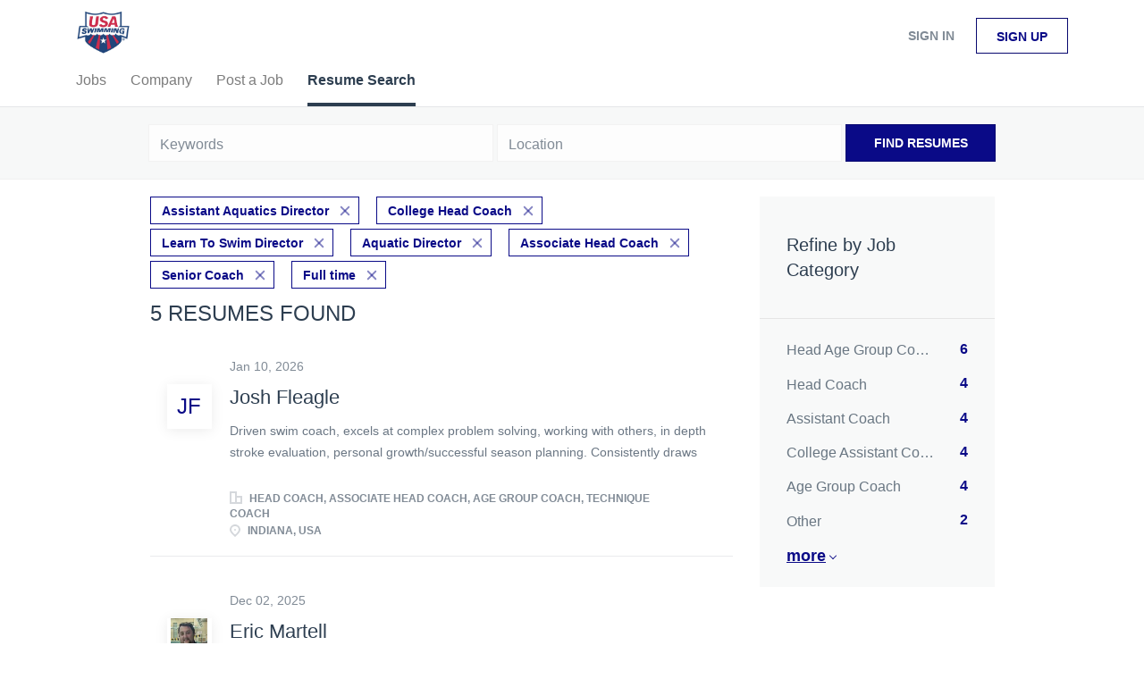

--- FILE ---
content_type: text/css
request_url: https://jobboard.usaswimming.org/templates/BreezeDND/assets/style/styles.css?v=1759913015.478
body_size: 30118
content:
@charset "UTF-8";
@keyframes loading-animation{from{transform:rotate(0deg)}to{transform:rotate(360deg)}}@-webkit-keyframes loading-animation{from{-webkit-transform:rotate(0deg)}to{-webkit-transform:rotate(360deg)}}@keyframes loading-animation{from{transform:rotate(0deg)}to{transform:rotate(360deg)}}@-webkit-keyframes loading-animation{from{-webkit-transform:rotate(0deg)}to{-webkit-transform:rotate(360deg)}}.btn,.social-registration__imis{font-weight:400;padding:9px 25px;border-radius:0;min-width:150px;text-decoration:none;-webkit-transition:all 0.3s ease-in-out;-moz-transition:all 0.3s ease-in-out;-o-transition:all 0.3s ease-in-out;transition:all 0.3s ease-in-out}.btn:hover,.social-registration__imis:hover,.btn:focus,.social-registration__imis:focus,.btn:focus:active,.social-registration__imis:focus:active,.btn:active,.social-registration__imis:active{outline:none}.btn:active,.social-registration__imis:active,.btn:focus,.social-registration__imis:focus,.btn:active:focus,.social-registration__imis:active:focus{-moz-box-shadow:none;-ms-box-shadow:none;-webkit-box-shadow:none;box-shadow:none}.btn__orange,.social-registration__imis,.btn__danger{background:#0a0a87;border-color:#08086f;color:#fff;text-transform:capitalize;padding:9px 25px}.btn__orange:hover,.social-registration__imis:hover,.btn__danger:hover{border-color:#050540;background:#050540;color:#fff}.btn__orange:focus,.social-registration__imis:focus,.btn__orange:active:focus,.social-registration__imis:active:focus,.btn__danger:focus,.btn__danger:active:focus{color:#fff;background:#060658}.btn__white{background:none;border-color:#b8b8b8;color:#000;-moz-box-shadow:none;-ms-box-shadow:none;-webkit-box-shadow:none;box-shadow:none}.btn__white:hover{border-color:rgba(184, 184, 184, 0.3);background:none;color:#000}.btn__white:active,.btn__white:focus,.btn__white:active:focus{background:rgba(166, 166, 166, 0.12);-moz-box-shadow:none;-ms-box-shadow:none;-webkit-box-shadow:none;box-shadow:none}.btn__blue{background:transparent;border-color:#08086f;color:#0a0a87;font-weight:bold}.btn__blue:hover{background:rgba(10, 10, 135, 0.7);color:#fff}.btn__blue:active,.btn__blue:focus,.btn__blue:active:focus{color:#fff;background:#060658;border-color:#060658;-moz-box-shadow:none;-ms-box-shadow:none;-webkit-box-shadow:none;box-shadow:none}.btn__yellow{background:#0a0a87;color:#fff;border-color:#08086f}.btn__yellow:hover{background:#060658;color:#fff}.btn__yellow:active,.btn__yellow:focus,.btn__yellow:active:focus{color:#fff;background:#060658;-moz-box-shadow:none;-ms-box-shadow:none;-webkit-box-shadow:none;box-shadow:none}.btn__bold,.social-registration__imis{font-weight:bold;text-transform:uppercase}.btn__location{background:#f1f1f1;padding:9px 24px 9px 12px;border-color:#F2F2F2;border-left:none;color:#2D3E50;min-width:auto;font-weight:300}.btn__location[aria-expanded="true"]:before{-ms-transform:rotate(-45deg);-webkit-transform:rotate(-45deg);-moz-transform:rotate(-45deg);transform:rotate(-45deg);margin-top:-1px}.btn__location:hover,.btn__location:focus,.btn__location:active:focus{background:#f1f1f1 !important;color:#2D3E50 !important}.btn__location:before{border-style:solid;border-width:1px 1px 0 0;border-color:#969696;content:"";height:5px;width:5px;right:12px;position:absolute;top:50%;margin-top:-3px;-ms-transform:rotate(135deg);-webkit-transform:rotate(135deg);-moz-transform:rotate(135deg);transform:rotate(135deg)}.btn__apply-discount{position:absolute;bottom:0;right:0;padding:15px 25px;min-width:125px;max-height:52px;border-top-left-radius:0;border-bottom-left-radius:0;background:#fff}@media (max-width:991px){.btn__apply-discount{margin-right:16px}}.add{margin-bottom:10px}.remove{position:relative;z-index:9}.remove:before{content:"";position:absolute;width:20px;height:21px;left:20px;top:50%;margin-top:-11px;background:url("../images/icon-remove.svg") no-repeat 0 0}@keyframes loading-animation{from{transform:rotate(0deg)}to{transform:rotate(360deg)}}@-webkit-keyframes loading-animation{from{-webkit-transform:rotate(0deg)}to{-webkit-transform:rotate(360deg)}}select.form-control{cursor:pointer;height:52px;padding:0 14px}.form-control{background:#F8F9F9;border:1px solid #F2F2F2;text-align:left;height:auto;padding:14px;color:#2D3E50;font-size:16px;font-weight:400;display:block;border-radius:0;-webkit-box-shadow:none;-moz-box-shadow:none;-ms-box-shadow:none;box-shadow:none;-webkit-transition:border color 0.3s ease-in-out;-moz-transition:border color 0.3s ease-in-out;-o-transition:border color 0.3s ease-in-out;transition:border color 0.3s ease-in-out}.form-control::-webkit-input-placeholder{color:rgba(45, 62, 80, 0.6)}.form-control:-moz-placeholder{color:rgba(45, 62, 80, 0.6)}.form-control::-moz-placeholder{color:rgba(45, 62, 80, 0.6)}.form-control:-ms-input-placeholder{color:rgba(45, 62, 80, 0.6)}.form-control#expiration_date[readonly]{background:#F8F9F9}.form-control.refine-radius{max-width:75%;cursor:pointer;margin-left:25px}@media (max-width:767px){.form-control.refine-radius{width:auto;min-width:250px}}.form-control__textarea{min-height:140px}.form-control__centered{background:#fbfbfb;font-size:14px}.form-control__centered::-webkit-input-placeholder{text-align:center}.form-control__centered:-moz-placeholder{text-align:center}.form-control__centered::-moz-placeholder{text-align:center}.form-control__centered:-ms-input-placeholder{text-align:center}.form-control[disabled]{opacity:0.5}.form-control.disabled{background-color:#eee;cursor:pointer}.form-control[type=file]:focus,.form-control[type=checkbox]:focus,.form-control[type=radio]:focus{outline:none}.form-label{margin-bottom:0;font-weight:400;vertical-align:middle;font-size:14px;text-align:left;display:block}.grecaptcha-badge{margin:15px auto auto auto;position:absolute;left:-9999px;right:-9999px}.grecaptcha-badge:before,.grecaptcha-badge:after{clear:both}.recaptcha-container{transform:scale(0.65);height:60px;margin:0 !important;position:relative}.recaptcha-container:before,.recaptcha-container:after{clear:both}.form{max-width:700px;width:100%;margin:40px auto;float:none}.form:after,.form:before{content:"";display:table}.form:after{clear:both}.form#login-form .form-group__btns{margin-bottom:30px}.form.form__modal{background:#fff;padding:0 30px;border-radius:6px;margin:0 auto 80px;max-width:510px}@media (max-width:767px){.form.form__modal{margin:15px auto 35px}}.form.form__modal .title__primary{margin-bottom:30px}@media (max-width:767px){.form.form__modal .title__primary{margin-top:5px}}.form.form__modal .form--move-left{text-align:center}.form.form__modal .form--move-left .form-label{margin-bottom:0}.form.form__modal .form-group:last-child{margin-bottom:0}.form .instruction{position:absolute;left:25%;top:-22px}@media (max-width:767px){.form .instruction{left:29%}}@media (max-width:480px){.form .instruction{left:0;width:100%;text-align:center}}.form .form-group{margin-bottom:35px;position:relative;width:100%;clear:left;padding:0 15px}.form .form-group__btns{padding-top:15px;margin-bottom:75px;clear:both}.form .form-group__btns .btn,.form .form-group__btns .social-registration__imis{margin:0 10px 15px}.form .form-group__complex{padding:30px 0 0}.form .form-group__linkedin div{display:flex;gap:15px;flex-direction:column;align-items:flex-start}@media (max-width:767px){.form .form-group__remove{text-align:center}}.form .form-group__add{position:absolute;bottom:-10px}@media (max-width:767px){.form .form-group__add{position:relative;padding-bottom:30px;text-align:center}}.form .form-group__add .add{padding-left:50px;position:relative}.form .form-group__add .add:before{content:"";position:absolute;width:20px;height:21px;left:20px;top:50%;margin-top:-9px;background:url("../images/add.svg") no-repeat 0 0}.form .form-group .title__secondary{margin-bottom:30px;margin-top:0}.form .form-group__half{width:50%;float:left;clear:none}@media (max-width:767px){.form .form-group__half:first-child{margin-bottom:30px}}@media (max-width:767px){.form .form-group__half{width:100%;float:none !important}}.form .form-group .form-group:last-child{margin-bottom:30px}.form .form-group .complex{margin-bottom:30px;border-bottom:1px solid rgba(216, 216, 216, 0.7)}.form .form-group .complex-wrapper{padding-bottom:35px}@media (max-width:767px){.form .form-group .complex-wrapper{padding-bottom:25px}}@media (min-width:767px){.form .form-group .complex-wrapper>.complex:only-of-type{margin-bottom:35px !important}}.form .form-group .complex:last-child{padding-bottom:0;margin-bottom:-35px;border-bottom:none;margin-top:15px}@media (max-width:767px){.form .form-group .complex:last-child{margin-top:0}}.form .form-group .complex:last-child .form-group:last-child{padding-bottom:0}.form .form-group .checkbox-field{padding-right:5px;vertical-align:middle}.form .form-group .checkbox-field input[type=checkbox]{margin:0;vertical-align:middle}.form .form-group.form-group__terms{margin-bottom:10px !important}.form#registr-form .form-group,.form.edit-profile .form-group,.form#editListingForm .form-group,.form#add-listing-form .form-group{margin-bottom:40px}.form .form-control[disabled]{opacity:1}.form .form-label{-webkit-transition:all 0.1s ease-in-out;-moz-transition:all 0.1s ease-in-out;-o-transition:all 0.1s ease-in-out;transition:all 0.1s ease-in-out;display:inline-block;vertical-align:middle;margin-bottom:5px}.form .form-label[for="keep"]{width:auto}.form .form-label.form-label__access-type{margin-bottom:30px}.form .form-label.checkbox-label{display:inline-block}.form .form-label.form-label__error{color:#ff2e2e}.form--move-left[type=checkbox],.form .form-control[type=checkbox]{width:auto}@media (max-width:480px){.form--move-left,.form .form-control{width:100%}}.form .form--move-left{vertical-align:middle}.form .form--move-left .form-label{display:inline-block}.form .form--move-left.profile-logo{vertical-align:top}.form .form--move-left.profile-logo img{width:150px}.form .form--move-left.profile-logo .preloader-logo img{width:16px}.form .ui-multiselect{max-width:100%;min-height:52px;padding:8px 30px 8px 15px;font-weight:400;font-size:16px;font-family:"Helvetica Neue", Helvetica, Arial, sans-serif;width:100% !important;text-transform:capitalize;position:relative;color:#2D3E50}.form .ui-multiselect .ui-icon{position:absolute;border-style:solid;border-width:1px 1px 0 0;height:6px;width:6px;right:15px;top:28px;margin-top:-6px;-ms-transform:rotate(135deg);-moz-transform:rotate(135deg);-webkit-transform:rotate(135deg);transform:rotate(135deg)}.form .ui-multiselect:focus,.form .ui-multiselect.ui-state-active{border-color:#0a0a87;outline:0}.form.edit-profile .btn,.form.edit-profile .social-registration__imis{min-width:170px}.form.registration-choose p{text-align:center}.form.registration-choose .registration-choose__groups{text-align:center}.form.registration-choose .registration-choose__groups a{margin:10px 20px}.form.registration-choose .registration-choose__groups .jobseeker-group:before{content:"";background:url("../images/icon-jobseeker.svg") no-repeat;display:block;width:30px;height:30px;background-size:contain;vertical-align:bottom;margin:3px auto 10px}.form.registration-choose .registration-choose__groups .employer-group:before{content:"";background:url("../images/icon-employer.svg") no-repeat;display:block;width:30px;height:30px;background-size:contain;vertical-align:bottom;margin:3px auto 10px}@media (max-width:992px){.form .salary-range{margin-bottom:30px}}.form .salary-range__from .input-group-addon,.form .salary-range__to .input-group-addon{border:1px solid #F2F2F2;border-radius:0}@media (min-width:992px){.form .salary-range__from{padding-right:0}.form .salary-range__to{padding-left:0}.form .salary-range__sep{padding-top:15px}.form .salary-range__from,.form .salary-range__to{width:45%}}@media (max-width:992px){.form .salary-range__sep{padding:5px 0}}.form .salary-range__from span,.form .salary-range__to span{color:#A5AEB6}.form .salary-range .col-md-1{padding-left:0;padding-right:0;text-align:center}.form .required-dot:before{content:"*"}.form .field-error .form-label,.form .field-error a,.alert__form .field-error .form-label,.alert__form .field-error a{color:#ff2e2e}.form .field-error .form-control,.form .field-error .ui-multiselect,.alert__form .field-error .form-control,.alert__form .field-error .ui-multiselect{border-color:#ff2e2e}.form#editListingForm span,.form#add-listing-form span,.form.edit-profile span,.form#registr-form span{vertical-align:middle}form#listing-product-choice-form{margin-top:40px;margin-bottom:40px}form#apply-form{margin-top:0;margin-bottom:0}.modal-body #login-form{margin:0}.modal-body #login-form .social-registration{margin-top:0;text-align:center}.modal-body #login-form .login-help span{display:none}.job-preview__btns{margin-top:45px}@media (max-width:767px){.job-preview__btns{text-align:center}}@media (max-width:767px){.job-preview__btns .btn,.job-preview__btns .social-registration__imis{margin:0 15px}}@media (min-width:767px){.job-preview__btns .btn:not(:last-child),.job-preview__btns .social-registration__imis:not(:last-child){margin:0 15px 0 0}}.ui-datepicker-trigger{position:absolute;right:30px;top:44px;cursor:pointer}.datepicker{z-index:10001 !important}.form-group textarea{max-width:100%}.form-group.form-control__focused .form-label{top:-20px;left:0;font-size:12px}.tox.tox-tinymce{border:1px solid #F2F2F2;border-radius:0}.tox.tox-tinymce .tox-toolbar__primary,.tox.tox-tinymce .tox-editor-header{background-color:#F8F9F9 !important}.tox.tox-tinymce .tox-tbtn svg{fill:rgba(0, 0, 0, 0.5)}.tox.tox-tinymce .tox-statusbar{border:none;position:absolute;bottom:0;right:0;background:transparent}.tox.tox-tinymce .tox-statusbar__text-container{display:none}.password-recovery__description{color:rgba(0, 0, 0, 0.4);line-height:24px}.ui-datepicker{padding:0;font-family:"Helvetica Neue", Helvetica, Arial, sans-serif;-ms-box-shadow:0 2px 18px rgba(0, 0, 0, 0.12);-moz-box-shadow:0 2px 18px rgba(0, 0, 0, 0.12);-webkit-box-shadow:0 2px 18px rgba(0, 0, 0, 0.12);box-shadow:0 2px 18px rgba(0, 0, 0, 0.12)}.ui-datepicker .ui-datepicker-header{border-bottom-left-radius:0;border-bottom-right-radius:0;background:#fff;border:none;border-bottom:1px solid #F2F2F2}.ui-datepicker .ui-datepicker-title select{background:#F8F9F9;border-color:#F2F2F2;border-radius:6px;font-family:"Helvetica Neue", Helvetica, Arial, sans-serif !important;font-weight:300;font-size:16px;padding-left:5px;min-height:28px;cursor:pointer}.ui-datepicker .ui-datepicker-title select:first-child{margin-right:10px}.ui-datepicker .ui-datepicker-title select:focus{outline:none}.ui-datepicker .ui-datepicker-next,.ui-datepicker .ui-datepicker-prev{top:4px;border:1px solid #b8b8b8;cursor:pointer;height:28px;-webkit-transition:all 0.3s ease-in-out;-moz-transition:all 0.3s ease-in-out;-o-transition:all 0.3s ease-in-out;transition:all 0.3s ease-in-out}.ui-datepicker .ui-datepicker-next:hover,.ui-datepicker .ui-datepicker-prev:hover{border-color:rgba(184, 184, 184, 0.3);background:none}.ui-datepicker .ui-datepicker-next:before,.ui-datepicker .ui-datepicker-prev:before{content:"";position:absolute;border-style:solid;border-width:1px 1px 0 0;height:6px;width:6px;top:50%;left:50%;margin-top:-4px}.ui-datepicker .ui-datepicker-next:before{-ms-transform:rotate(45deg);-webkit-transform:rotate(45deg);-moz-transform:rotate(45deg);transform:rotate(45deg);margin-left:-4px}.ui-datepicker .ui-datepicker-prev:before{-ms-transform:rotate(-135deg);-webkit-transform:rotate(-135deg);-moz-transform:rotate(-135deg);transform:rotate(-135deg);margin-left:-2px}.ui-datepicker .ui-datepicker-prev-hover{left:2px}.ui-datepicker .ui-datepicker-next-hover{right:2px}.ui-datepicker .ui-state-default{border-color:transparent;width:35px;height:35px;padding:0;line-height:35px;text-align:center}.ui-datepicker .ui-state-default:hover,.ui-datepicker .ui-state-default.ui-state-active{border-color:#F2F2F2}.ui-datepicker .ui-state-default,.ui-datepicker .ui-widget-content .ui-state-default,.ui-datepicker .ui-widget-header .ui-state-default{background:#eee}.ui-multiselect-menu{font-family:"Helvetica Neue", Helvetica, Arial, sans-serif}.ui-multiselect-menu .ui-widget-header{display:none !important}.ui-multiselect-menu .ui-corner-all{font-weight:normal;cursor:pointer;margin-bottom:0}.ui-multiselect-menu .ui-corner-all input{outline:none}.ui-multiselect-menu .ui-state-hover{background:none;font-weight:500}#add-listing-form .form-group__btns .btn,#add-listing-form .form-group__btns .social-registration__imis,#registr-form .form-group__btns .btn,#registr-form .form-group__btns .social-registration__imis{margin-left:0;min-width:260px}.alert{margin-top:20px}.btn.btn-progress,.btn-progress.social-registration__imis{position:relative}.btn.btn-progress:after,.btn-progress.social-registration__imis:after{content:"";display:inline-block;position:absolute;background:transparent;border:1px solid #fff;border-top-color:transparent;border-bottom-color:transparent;border-radius:50%;box-sizing:border-box;top:50%;left:50%;margin-top:-12px;margin-left:-12px;width:24px;height:24px;-webkit-animation:ld 1s ease-in-out infinite;-moz-animation:ld 1s ease-in-out infinite;-o-animation:ld 1s ease-in-out infinite;animation:ld 1s ease-in-out infinite}.btn.btn-progress span,.btn-progress.social-registration__imis span{opacity:0.1}@-webkit-keyframes ld{0%{transform:rotate(0deg) scale(1)}50%{transform:rotate(180deg) scale(1.1)}100%{transform:rotate(360deg) scale(1)}}@-moz-keyframes ld{0%{transform:rotate(0deg) scale(1)}50%{transform:rotate(180deg) scale(1.1)}100%{transform:rotate(360deg) scale(1)}}@-o-keyframes ld{0%{transform:rotate(0deg) scale(1)}50%{transform:rotate(180deg) scale(1.1)}100%{transform:rotate(360deg) scale(1)}}@keyframes ld{0%{transform:rotate(0deg) scale(1)}50%{transform:rotate(180deg) scale(1.1)}100%{transform:rotate(360deg) scale(1)}}.ui-autocomplete{border-radius:2px;border-top:1px solid #d9d9d9;font-family:inherit;font-size:1em !important;box-shadow:0 2px 6px rgba(0, 0, 0, 0.3)}.ui-autocomplete .ui-menu-item-wrapper{border:none !important;padding:3px 1em 5px 0.4em;display:inline-block;background:none}.ui-autocomplete .ui-state-active{margin:auto !important;border:none;color:#0a0a87 !important}.ui-autocomplete.google-autocomplete:after{content:"";padding:1px 1px 1px 0;height:16px;text-align:right;display:block;background:url(https://maps.gstatic.com/mapfiles/api-3/images/powered-by-google-on-white3.png) no-repeat right;background-size:120px 14px}.ui-autocomplete.google-autocomplete .ui-menu-item:before{width:14px;height:17px;content:"";display:inline-block;position:relative;top:5px;background:url("../images/icon-marker.svg") no-repeat;margin-left:7px;background-size:contain}.ui-autocomplete .ui-menu-item{border-top:1px solid #e6e6e6 !important;padding:0}.ui-autocomplete .ui-menu-item:hover{background-color:#fafafa}.ui-autocomplete a{text-decoration:none;vertical-align:middle}label.form-label[for="comments"]{width:auto;margin-right:15px}.cover-letter-label{display:flex;align-items:center;align-content:center;flex-wrap:wrap;margin-bottom:5px;gap:5px}.cover-letter-label label{margin-bottom:0 !important;flex-grow:1}.cover-letter-ai{display:flex;align-items:center;flex-wrap:nowrap;flex-basis:0;flex-grow:1}.cover-letter-ai a{white-space:nowrap;display:flex;align-items:center;justify-content:center;flex-grow:1}.cover-letter-ai a:hover .cover-letter-magic{background-color:#fff}.cover-letter-magic{content:"";-webkit-mask:url("../../../assets/magic.svg") no-repeat 0 0;mask:url("../../../assets/magic.svg") no-repeat 0 0;background-color:#0a0a87;width:24px;height:24px;display:inline-block;margin-right:10px;-webkit-transition:all 0.3s ease-in-out;-moz-transition:all 0.3s ease-in-out;-o-transition:all 0.3s ease-in-out;transition:all 0.3s ease-in-out}.cover-letter-help{content:"";background-image:url("../../../assets/info.svg");width:24px;height:24px;display:inline-block;margin-left:10px}.switchery{opacity:0.5;box-shadow:#0a0a87 0 0 0 0 inset !important;border-color:#0a0a87 !important;background-color:#0a0a87 !important}.switchery-on{opacity:1}#refine-block-profile-matches .refine-search__item{display:inline-flex;align-items:center}#refine-block-profile-matches .refine-search__item:hover{background-color:initial}.profile-matches-help{content:"";-webkit-mask:url("../../../assets/info.svg") no-repeat 0 1px;mask:url("../../../assets/info.svg") no-repeat 0 1px;background-color:#2D3E50;-webkit-mask-size:15px;mask-size:15px;width:15px;height:15px;display:inline-block;margin-left:5px;cursor:pointer}a:hover .profile-matches-help{background-color:#0a0a87}a[aria-expanded=true] .profile-matches-help{background-color:#fff}@media (max-width:767px){.cover-letter-label label{width:100% !important}.cover-letter-label a{flex-grow:1}.cover-letter-label .cover-letter-help{width:50px;height:50px;background-size:cover}}.candidate-match{border:1px solid #EBECF1;border-radius:3px;margin-top:30px;position:relative;-webkit-transition:height 0.2s ease-in;-moz-transition:height 0.2s ease-in;-o-transition:height 0.2s ease-in;transition:height 0.2s ease-in}.candidate-match__top{display:flex;align-items:center;font-size:16px;font-weight:600;color:#2D3E50;padding:10px 15px;text-decoration:none}.candidate-match__top:active,.candidate-match__top:focus,.candidate-match__top:hover{color:#2D3E50}.candidate-match__top:hover{text-decoration:underline}.candidate-match__top-arrow{width:20px}.candidate-match__top-arrow:before{content:"";background:url("../../../assets/icon-select.svg") no-repeat no-repeat;background-size:contain;width:21px;height:14px;margin-top:-5px;position:absolute;right:30px;cursor:pointer;transform:rotate(180deg)}.candidate-match__top .single-chart{position:relative;width:49px;height:49px;justify-content:space-around;flex-shrink:0;display:inline-block;margin:5px 10px 5px 20px;font-size:14px}.candidate-match__preloader{margin:0;position:relative}.candidate-match__preloader::before{content:"";width:49px;height:49px;background-image:url("../../../assets/magic-preloader.svg");background-size:contain;background-repeat:no-repeat;flex-shrink:0;display:inline-block;margin:5px 10px 5px 20px}.candidate-match__preloader::after{content:"";width:22px;height:22px;background-image:url("[data-uri]");background-size:contain;background-repeat:no-repeat;display:inline-block;position:absolute;margin:5px 10px 5px 35px;left:13px}.candidate-match__breakdown{border-top:1px solid #EBECF1;padding-top:5px;margin:0 15px;color:rgba(0, 0, 0, 0.5)}.candidate-match__breakdown-line{display:flex;margin-top:10px}.candidate-match__breakdown-line>div{width:50%}.candidate-match__breakdown-line:first-of-type{margin-bottom:30px}.candidate-match__breakdown-item{display:flex;align-items:center}.candidate-match__breakdown-item>span{min-width:45px;font-weight:700}.candidate-match__inner{margin:15px}.candidate-match__bar{background-color:#EBECF1;border-radius:2px;height:5px;display:inline-block;position:relative;flex-grow:1;margin-right:20%}.candidate-match__bar span{display:inline-block;height:5px;border-radius:3px;position:absolute}.candidate-match__info{background-color:#F6F7FB;display:flex;padding:10px;color:#666D70}.candidate-match__info::before{content:"";height:20px;min-width:20px;background-image:url(../../../assets/info.svg);background-size:cover;margin-right:10px;margin-top:2px}.candidate-match__collapsed{padding:0}.candidate-match__collapsed>:not(.candidate-match__top){display:none}.candidate-match__collapsed .candidate-match__top{margin-bottom:0}.candidate-match__collapsed .candidate-match__top-arrow:before{transform:none}@media (max-width:767px){.candidate-match .candidate-match__breakdown{margin-bottom:25px;padding-bottom:10px}.candidate-match .candidate-match__breakdown-item{margin-top:5px}.candidate-match .candidate-match__breakdown-line{flex-direction:column;gap:20px}.candidate-match .candidate-match__breakdown-line:first-of-type{margin-bottom:20px}.candidate-match .candidate-match__breakdown-line>div{width:100%}}@keyframes loading-animation{from{transform:rotate(0deg)}to{transform:rotate(360deg)}}@-webkit-keyframes loading-animation{from{-webkit-transform:rotate(0deg)}to{-webkit-transform:rotate(360deg)}}.title__primary{color:#2D3E50;font-weight:300;font-family:"Helvetica Neue", Helvetica, Arial, sans-serif;font-size:36px;word-break:break-word}.title__primary-big{font-size:36px;line-height:46px}.title__primary-bigger{font-size:48px;line-height:48px}@media (max-width:767px){.title__primary-bigger{font-size:24px;line-height:24px}}.title__primary-small{font-size:20px;line-height:30px}.title__secondary{font-family:"Helvetica Neue", Helvetica, Arial, sans-serif;font-size:24px;color:#2D3E50;margin-top:50px}.title__centered{text-align:center}.title__bordered{border-bottom:1px solid rgba(216, 216, 216, 0.7);padding-bottom:25px;margin-bottom:45px}.title__margin{padding-bottom:25px}@keyframes loading-animation{from{transform:rotate(0deg)}to{transform:rotate(360deg)}}@-webkit-keyframes loading-animation{from{-webkit-transform:rotate(0deg)}to{-webkit-transform:rotate(360deg)}}@media (max-width:767px){.listing__featured .container,.listing__latest .container{padding:0 10px}}.listing .btn__view-details{color:#000;border:1px solid rgba(184, 184, 184, 0.3);padding:0 21px;height:40px;line-height:40px;border-radius:6px;-webkit-transition:all 0.2s ease-in;-moz-transition:all 0.2s ease-in;-o-transition:all 0.2s ease-in;transition:all 0.2s ease-in}.listing .btn__view-details:hover{background:#fff;color:#2D3E50;border:1px solid #2D3E50}@media (min-width:991px){.listing-item__blog{width:85%;margin:0 auto 20px}}@media (max-width:991px){.listing-item__blog .listing-item__desc{padding-left:0 !important}}@media (max-width:767px){.listing-item__blog .listing-item__logo{display:none}}.job-seeker__image{overflow:hidden;margin:0 auto 25px;text-align:center}.search-results .listing-item__featured-bg{padding:1px 1px 1px 2px;background:#ebf6fe;margin-right:-19px}@media (max-width:767px){.search-results .listing-item__featured-bg{margin-right:-17px}}@media (max-width:480px){.search-results .listing-item__featured-bg{margin-right:0}}.search-results .listing-item__title--featured{color:#57b5f9;text-transform:uppercase;font-size:12px;font-weight:bold;padding:8px 10px 0;display:inline-block}.company-profile-info .media-left{width:143px;min-width:143px;height:143px}.company-profile-info .listing-item__logo{padding-top:0;float:none}.company-profile-info .listing-item__logo--wrapper{vertical-align:middle;display:table-cell;width:143px;min-width:143px;height:143px;background:#fff;-webkit-box-shadow:0 2px 14px 0 rgba(0, 0, 0, 0.08);-ms-box-shadow:0 2px 14px 0 rgba(0, 0, 0, 0.08);-moz-box-shadow:0 2px 14px 0 rgba(0, 0, 0, 0.08);box-shadow:0 2px 14px 0 rgba(0, 0, 0, 0.08)}.company-profile-info .listing-item__logo--wrapper img{max-width:143px;max-height:143px}.section .media.listing-item:first-child{margin-top:15px}.listing-item{min-height:104px;background-color:#fff;box-shadow:none;border-bottom:1px solid #eaebed !important;-webkit-transition:box-shadow 0.2s ease-in;-moz-transition:box-shadow 0.2s ease-in;-o-transition:box-shadow 0.2s ease-in;transition:box-shadow 0.2s ease-in}.listing-item.media,.listing-item .media-body{overflow:visible}@media (min-width:767px){.listing-item.media,.listing-item .media-body{padding-right:15px}}.listing-item__title--featured{display:none}.listing-item:last-child{margin-bottom:50px !important}.listing-item:hover{-webkit-box-shadow:0 2px 14px 0 rgba(0, 0, 0, 0.08);-ms-box-shadow:0 2px 14px 0 rgba(0, 0, 0, 0.08);-moz-box-shadow:0 2px 14px 0 rgba(0, 0, 0, 0.08);box-shadow:0 2px 14px 0 rgba(0, 0, 0, 0.08)}@media (max-width:767px){.listing-item{padding:19px 15px}}.listing-item__companies .listing-item__desc{padding-left:0}.listing-item__applies,.listing-item__views{font-weight:500;color:rgba(62, 62, 62, 0.3);display:inline-block}.listing-item__views{display:inline-block;padding:0 10px 0 0}.listing-item__applies{padding:0 0 0 10px;border-left:1px solid #ebebeb}@media (max-width:767px){.listing-item__applies{border:none}}.listing-item__no-logo .listing-item__logo{margin-right:0 !important}@media (min-width:767px){.listing-item__no-logo .media-body{padding-left:21px}}.listing-item__no-logo .listing-item__desc{padding-left:0}@media (max-width:991px) and (min-width:767px){.listing-item__no-logo .listing-item__desc.listing-item__desc-job-seeker{padding-left:21px}}.listing-item__jobs-count{border:1px solid rgba(225, 225, 225, 0.6);color:#000;border-radius:6px;padding:10px 40px;white-space:nowrap;min-width:120px}.listing-item__trash{display:none}.listing-item:hover .listing-item__trash{display:block;width:25px;height:25px;background:transparent url("../images/icon-trash.svg");border:none;position:absolute;right:21px;bottom:0;background-size:contain}@media (max-width:767px){.listing-item:hover .listing-item__trash{display:none}}.listing-item__logo{vertical-align:top;width:50px;min-width:50px;height:50px;margin-right:20px !important;text-align:center;position:relative;padding-top:30px;padding-right:20px}.listing-item__logo--wrapper{vertical-align:middle;display:table-cell;background:#fff;width:50px;min-width:50px;height:50px;-webkit-box-shadow:0 2px 14px 0 rgba(0, 0, 0, 0.08);-ms-box-shadow:0 2px 14px 0 rgba(0, 0, 0, 0.08);-moz-box-shadow:0 2px 14px 0 rgba(0, 0, 0, 0.08);box-shadow:0 2px 14px 0 rgba(0, 0, 0, 0.08)}.listing-item__logo--wrapper,.listing-item__logo--wrapper a{text-decoration:none}.listing-item__logo .media-object{max-width:50px;max-height:50px;display:inline-block}.listing-item .media-right{vertical-align:top;padding-right:21px;min-width:110px;padding-top:8px}@media (max-width:767px){.listing-item .media-right{padding-right:0}}.listing-item__date{margin-bottom:9px;font-size:14px;white-space:nowrap;display:inline-block}@media (max-width:767px){.listing-item__date{font-size:14px}}.listing-item__title{font-size:22px;margin-bottom:8px}.listing-item__title:after{content:"";clear:both;display:block}.listing-item__title a{color:#2D3E50;display:inline;word-break:break-word;text-decoration:none}.listing-item__title a:focus,.listing-item__title a:hover{color:#496481}.listing-item__info--item{position:relative;padding-right:15px;margin:0 25px 0 0;font-weight:600;display:inline-block;float:left;text-transform:uppercase}@media (max-width:767px){.listing-item__info--item{margin-right:0;font-size:14px}}.listing-item__info--item:last-child{padding-right:0;margin-right:0}.listing-item__info--item:before{content:"";display:inline-block;width:14px;height:14px;position:relative;top:2px;background-size:14px 14px;background-repeat:no-repeat;margin-right:5px}.listing-item__info--item-companies-jobs a{text-decoration:none}.listing-item__info--item a,.listing-item__info--item a:focus{color:inherit;text-decoration-style:dashed}.listing-item__info--item a:hover{color:inherit;text-decoration:underline;text-decoration-style:solid}.listing-item__info--status{border-right:1px solid #ebebeb;padding-right:10px;margin-right:10px}.listing-item__info--status:after{border:none !important}.listing-item__info--status:before{display:none}.listing-item__info--status-active{color:#83ca4e}.listing-item__info--status-pending{color:#ff6a50}.listing-item__desc{margin:10px 0 30px}.listing-item__desc,.listing-item .field-type--text{max-height:48px}.listing-item__desc,.listing-item__fields,.listing-item .field-type--text{text-overflow:ellipsis;line-height:24px;overflow:hidden;max-width:700px;word-break:break-word}.listing-item__desc.no-skills,.listing-item__desc.no-description,.listing-item__fields.no-skills,.listing-item__fields.no-description,.listing-item .field-type--text.no-skills,.listing-item .field-type--text.no-description{height:inherit;margin:10px}.listing-item__desc.listing-item__desc-job-seeker,.listing-item__fields.listing-item__desc-job-seeker,.listing-item .field-type--text.listing-item__desc-job-seeker{padding-left:0}.listing-item__desc strong,.listing-item__fields strong,.listing-item .field-type--text strong{font-weight:600;color:rgba(45, 62, 80, 0.6);white-space:nowrap}.listing-item__desc strong:after,.listing-item__fields strong:after,.listing-item .field-type--text strong:after{content:" "}.listing-item__desc .job-type__value,.listing-item__fields .job-type__value,.listing-item .field-type--text .job-type__value{margin-top:10px}.listing-item__desc td:first-child,.listing-item__fields td:first-child,.listing-item .field-type--text td:first-child{vertical-align:top}.listing-item__desc td:last-child,.listing-item__fields td:last-child,.listing-item .field-type--text td:last-child{width:100%}.listing-item:last-of-type{margin-bottom:50px !important}.listing-item__companies .listing-item__logo{padding-top:0;padding-right:30px;min-width:100px;width:100px}@media (max-width:480px){.listing-item__companies .listing-item__logo{width:50px;min-width:50px;padding-right:15px}}.listing-item__companies .listing-item__logo .listing-item__logo--wrapper{width:100px;height:100px;min-width:100px}@media (max-width:480px){.listing-item__companies .listing-item__logo .listing-item__logo--wrapper{width:50px;height:50px}}.listing-item__companies .listing-item__logo .listing-item__logo--wrapper .featured-company__image{max-width:100px;max-height:100px}@media (max-width:480px){.listing-item__companies .listing-item__logo .listing-item__logo--wrapper .featured-company__image{max-width:50px;max-height:50px}}@media (max-width:767px){.listing-item__list .listing-item__logo{display:none}}.complex-block .listing-item__info--item{font-weight:500}.backfilling__from,.backfilling__from:hover{color:rgba(44, 61, 80, 0.7);display:block;margin-top:20px}.backfilling__from a,.backfilling__from:hover a{color:rgba(44, 61, 80, 0.7)}.load-more[disabled],.load-more{font-size:14px;font-weight:bold;padding:9px 25px;display:block;text-transform:uppercase;position:relative;-webkit-transition:all 0.3s ease-in-out;-moz-transition:all 0.3s ease-in-out;-o-transition:all 0.3s ease-in-out;transition:all 0.3s ease-in-out}.load-more[disabled].loading:before,.load-more[disabled].loading:after,.load-more.loading:before,.load-more.loading:after{position:absolute}.load-more[disabled].loading:after,.load-more.loading:after{margin-top:-15px}.load-more[disabled].loading:before,.load-more.loading:before{border-radius:6px}.load-more__companies[disabled],.load-more__companies{margin:15px auto 0}@media (max-width:767px){.load-more__companies[disabled],.load-more__companies{margin-bottom:70px}}@media (min-width:991px){.view-all.with-banner{padding:30px 135px 70px 15px}}.view-all__btn{width:100%;height:50px;border:1px solid rgba(66, 81, 97, 0.1);border-radius:0;line-height:50px;color:#0a0a87;padding:0;text-transform:uppercase;font-weight:bold;-webkit-box-shadow:0 4px 11px 0 rgba(0, 0, 0, 0.08);-ms-box-shadow:0 4px 11px 0 rgba(0, 0, 0, 0.08);-moz-box-shadow:0 4px 11px 0 rgba(0, 0, 0, 0.08);box-shadow:0 4px 11px 0 rgba(0, 0, 0, 0.08);-webkit-transition:all 0.2s ease-in;-moz-transition:all 0.2s ease-in;-o-transition:all 0.2s ease-in;transition:all 0.2s ease-in}.view-all__btn:hover{color:#0c0c9f}.back-link{margin-bottom:25px}.back-link a{font-weight:bold;font-size:12px;color:rgba(44, 61, 80, 0.2);text-transform:uppercase}.back-link a:before{content:"";background:url("../images/icon-back.svg") no-repeat left;width:12px;height:14px;margin-right:5px;display:inline-block;margin-bottom:-2px}.no-results .search-results__title{font-size:48px;font-weight:300;line-height:48px;display:block;margin-bottom:40px}@media (max-width:767px){.no-results .search-results__title{font-size:24px;line-height:24px}}.no-results .no-listings-found{margin-top:40px;font-size:18px;color:rgba(44, 62, 80, 0.7);line-height:28px}@media (max-width:767px){.search-results .listing-item__logo{display:none}}.search-results__small{padding:0 15px}@media (min-width:991px){.search-results__small{margin:0 auto;float:none}.search-results__small.has-right-banner{float:left}}.search-results__category-desc{margin:40px auto 30px auto;color:rgba(0, 0, 0, 0.5)}.search-results .listing-item__featured{background:#fff;position:relative}.search-results__companies{max-width:972px;margin:30px auto 0;text-align:left;padding:0}@media (max-width:656px){.search-results__companies{padding:0 !important}}@media (max-width:656px){.search-results__companies{max-width:100%}}.search-results__companies .featured-company{display:inline-block;max-width:306px;float:left;width:100%;vertical-align:middle;margin:13px 26px 13px 0}@media (min-width:991px){.search-results__companies .featured-company:nth-child(1),.search-results__companies .featured-company:nth-child(2),.search-results__companies .featured-company:nth-child(3){margin-top:0}.search-results__companies .featured-company:nth-child(3),.search-results__companies .featured-company:nth-child(3n+3){margin-right:0}}@media (max-width:991px) and (min-width:656px){.search-results__companies .featured-company:nth-child(1),.search-results__companies .featured-company:nth-child(2){margin-top:0}.search-results__companies .featured-company:nth-child(2),.search-results__companies .featured-company:nth-child(2n+2){margin-right:0}}@media (max-width:656px){.search-results__companies .featured-company{float:none;margin:13px 13px 13px 0}.search-results__companies .featured-company:first-child{margin-top:0}}.search-results__companies .featured-companies__name{padding-left:15px}.search-results__companies .featured-companies__jobs{white-space:nowrap}.search-results__companies .featured-company__panel-footer{padding-left:0}@media (max-width:767px){.search-results__companies .featured-company__panel-footer{padding:0}}.search-results__title{display:inline-block;text-transform:uppercase;color:#2D3E50;font-size:24px;font-family:"Helvetica Neue", Helvetica, Arial, sans-serif;font-weight:400;line-height:30px;margin-top:0;margin-bottom:0}@media (max-width:480px){.search-results__title{width:100%;display:block}}.search-results__top{margin-bottom:25px;overflow:hidden;padding:0 15px}.search-results__top-company .title__primary{margin-top:12px}.search-results__404{text-align:center}.search-results__centered{float:none;margin:0 auto;text-align:center}.details-body__search .sidebar-col .alert__block-form{width:100%;margin-bottom:30px}.sidebar{margin-bottom:50px}.sidebar-col{margin-bottom:50px}@media (min-width:991px){.no-refine-search{margin-right:auto}}.no-refine-search .search-results__title{margin-left:0;padding-left:0}@media (min-width:767px){.no-refine-search:not(.with-banner) .sidebar-col{display:none}}.no-refine-search:not(.with-banner) .main-col{width:100%}@media (min-width:767px){.no-refine-search:not(.with-banner){width:70%;margin-left:auto;margin-right:auto}}@media (min-width:481px){.desktop-hide{display:none}}.full-hide{display:none}.label-featured{background-color:#0a0a87;font-weight:initial;padding-top:1px;padding-bottom:1px}@keyframes loading-animation{from{transform:rotate(0deg)}to{transform:rotate(360deg)}}@-webkit-keyframes loading-animation{from{-webkit-transform:rotate(0deg)}to{-webkit-transform:rotate(360deg)}}.toggle--alert-block--form,.toggle--refine-search{width:100%;padding:15px 15px;background-color:#fbfbfb;border:1px solid #eee;border-radius:0;font-weight:bold;color:rgba(44, 61, 80, 0.7);display:block;text-align:center;text-decoration:none;position:relative}.toggle--alert-block--form:after,.toggle--alert-block--form:before,.toggle--refine-search:after,.toggle--refine-search:before{content:"";position:absolute}.toggle--alert-block--form:not(.search-results):before,.toggle--refine-search:not(.search-results):before{border-style:solid;border-width:1px 1px 0 0;height:6px;width:6px;right:15px;top:50%;margin-top:-6px;-ms-transform:rotate(135deg);-moz-transform:rotate(135deg);-webkit-transform:rotate(135deg);transform:rotate(135deg)}.toggle--alert-block--form:focus,.toggle--alert-block--form:hover,.toggle--refine-search:focus,.toggle--refine-search:hover{text-decoration:none;color:rgba(44, 61, 80, 0.7)}.toggle--alert-block--form.collapsed,.toggle--refine-search.collapsed{border-width:1px 1px 0 1px;border-color:#e6e6e6;border-radius:0;background:#fff}.toggle--alert-block--form:not(.collapsed):focus,.toggle--alert-block--form:not(.collapsed):active:focus,.toggle--alert-block--form:not(.collapsed):hover,.toggle--refine-search:not(.collapsed):focus,.toggle--refine-search:not(.collapsed):active:focus,.toggle--refine-search:not(.collapsed):hover{border:1px solid #e6e6e6;-webkit-box-shadow:0 2px 14px 0 rgba(0, 0, 0, 0.08);-ms-box-shadow:0 2px 14px 0 rgba(0, 0, 0, 0.08);-moz-box-shadow:0 2px 14px 0 rgba(0, 0, 0, 0.08);box-shadow:0 2px 14px 0 rgba(0, 0, 0, 0.08)}.toggle--alert-block--form{border:1px solid #0a0a87}.toggle--alert-block--form.collapsed{border-color:#0a0a87}.toggle--alert-block--form:not(.collapsed):focus,.toggle--alert-block--form:not(.collapsed):active:focus,.toggle--alert-block--form:not(.collapsed):hover{border:1px solid #0a0a87}@media (max-width:767px){.alert__form--wrapper.show{border-right:1px solid #0a0a87 !important;border-left:1px solid #0a0a87 !important;border-bottom:1px solid #0a0a87 !important}.alert__form--wrapper.show form{margin-bottom:15px !important}}.loading:after{content:"";position:fixed;z-index:10;-webkit-animation:loading-animation 0.9s linear infinite;animation:loading-animation 0.9s linear infinite;background:url("../images/preloader.svg") no-repeat center;top:50%;left:50%;margin-top:-48px;margin-left:-16px;width:32px;height:32px}.loading:before{content:"";width:100%;height:100%;position:fixed;background:#fff;opacity:0.6;top:0;left:0;right:0;bottom:0;z-index:10}#add-listing-form .loading:before{background-color:#fff}#add-listing-form .loading:before,#add-listing-form .loading:after{position:absolute !important}#add-listing-form .form-group.loading:after{top:84px}#add-listing-form .form-group__btns.loading:after{top:67px !important}#add-listing-form .loading__inactive:after{display:none}@media (max-width:480px){.refine-search .quick-search__inner-pages .quick-search{padding:0}}@media (max-width:480px){.refine-search .quick-search__wrapper{margin-top:0;margin-bottom:25px;border:none;padding:25px;border-radius:0;-moz-box-shadow:none;-ms-box-shadow:none;-o-box-shadow:none;-webkit-box-shadow:none;box-shadow:none}}@media (max-width:767px){.refine-search__wrapper{display:none;padding:0 15px;border-right:1px solid #e6e6e6;border-left:1px solid #e6e6e6;border-bottom:1px solid #e6e6e6;border-bottom-left-radius:0;border-bottom-right-radius:0}}.refine-search__wrapper.loading:before,.refine-search__wrapper.loading:after{top:0;bottom:0;right:0;left:0;position:absolute}.refine-search__wrapper.loading:after{margin:auto}.refine-search__wrapper.loading:before{display:block}@media (min-width:767px){.refine-search__wrapper.loading:before{background:#fff;opacity:1}}.refine-search h3:first-child{margin-top:0}.refine-search__block{background:#F8F9F9;margin-bottom:30px}.refine-search .dropdown-toggle{position:relative;display:block;text-decoration:none;font-size:16px}.refine-search .dropdown-toggle:after{content:"";display:inline-block;border-style:solid;border-width:1px 1px 0 0;height:6px;width:6px;position:relative;top:-3px;left:8px;-moz-transform:rotate(135deg);-ms-transform:rotate(135deg);-webkit-transform:rotate(135deg);transform:rotate(135deg)}.refine-search .dropdown-toggle:focus{color:#1111e6;text-decoration:none}.refine-search .dropdown-menu{left:25px;min-width:190px}.refine-search .btn__refine-search{display:block;font-size:20px;font-family:"Helvetica Neue", Helvetica, Arial, sans-serif;color:#2D3E50;margin:0;padding:40px 30px;border-bottom:1px solid #E5E5E5;text-decoration:none}.refine-search__item{display:block;clear:both;line-height:37px;padding:0 30px;-webkit-transition:all 0.2s ease-in;-moz-transition:all 0.2s ease-in;-o-transition:all 0.2s ease-in;transition:all 0.2s ease-in}.refine-search__item:hover{background:#f3f3f3;text-decoration:none}.refine-search__item-list{margin:15px 0;font-size:16px}.refine-search__item-radius.active{color:#1111e6;text-decoration:none}.refine-search__value{display:inline-block;white-space:nowrap;overflow:hidden;text-overflow:ellipsis;vertical-align:middle;max-width:82%}.refine-search__count{font-weight:700;color:#0a0a87}.current-search__top{margin-bottom:8px}.current-search__top .badge{color:#0a0a87;line-height:22px;background:#fff;border:1px solid #0a0a87;font-size:14px;font-weight:bold;border-radius:0;padding:4px 33px 3px 12px;margin-bottom:5px;margin-right:15px;position:relative;white-space:nowrap;overflow:hidden;text-overflow:ellipsis;vertical-align:middle;max-width:90%;text-decoration:none;-webkit-transition:all 0.2s ease-in;-moz-transition:all 0.2s ease-in;-o-transition:all 0.2s ease-in;transition:all 0.2s ease-in}@media (max-width:768px){.current-search__top .badge{margin-top:20px}}.current-search__top .badge:after{content:"";display:inline-block;background:#0a0a87;width:14px;height:2px;position:absolute;right:8px;top:14px;transform:rotate(45deg);-webkit-transform:rotate(45deg);border-radius:10px;opacity:0.5}.current-search__top .badge:before{content:"";display:inline-block;background:#0a0a87;width:14px;height:2px;position:absolute;right:8px;top:14px;transform:rotate(-45deg);-webkit-transform:rotate(-45deg);border-radius:10px;opacity:0.5}.current-search__top .badge:focus,.current-search__top .badge:hover{color:#08086f;background:#5151f2}.less-more__btn{display:block;text-align:left;padding-right:30px;position:relative;line-height:40px;margin-left:30px;font-weight:500;-webkit-transition:all 0.2s ease-in;-moz-transition:all 0.2s ease-in;-o-transition:all 0.2s ease-in;transition:all 0.2s ease-in}.less-more__btn:focus,.less-more__btn:hover{text-decoration:none}.less-more__btn:after{content:"";display:inline-block;border-style:solid;border-width:1px 1px 0 0;height:6px;width:6px;position:relative;top:-3px;margin-left:5px;-moz-transform:rotate(135deg);-webkit-transform:rotate(135deg);-ms-transform:rotate(135deg);transform:rotate(135deg)}.less-more__btn.collapse:after{top:0;-moz-transform:rotate(-45deg);-webkit-transform:rotate(-45deg);-ms-transform:rotate(-45deg);transform:rotate(-45deg)}#refine-block-radius{margin:15px 0}.job-alert__job .well{background-color:#f8f9f9;box-shadow:none;margin-top:20px;padding-top:15px}.job-alert__job .alert__form__input,.job-alert__job input{width:100% !important}.job-alert__job label{font-size:20px;line-height:28px;font-family:"Helvetica Neue", Helvetica, Arial, sans-serif;font-weight:normal;color:#2D3E50;margin:0;word-wrap:break-word;padding-bottom:25px;padding-top:10px}@keyframes loading-animation{from{transform:rotate(0deg)}to{transform:rotate(360deg)}}@-webkit-keyframes loading-animation{from{-webkit-transform:rotate(0deg)}to{-webkit-transform:rotate(360deg)}}@media (min-width:991px){.navbar-collapse{position:relative}}@media (max-width:991px){.navbar-collapse{border-top:1px solid transparent;background:#fff;float:left;width:100%;padding:0;-webkit-box-shadow:0 2px 9px -1px rgba(0, 0, 0, 0.3);-moz-box-shadow:0 2px 9px -1px rgba(0, 0, 0, 0.3);-ms-box-shadow:0 2px 9px -1px rgba(0, 0, 0, 0.3);box-shadow:0 2px 9px -1px rgba(0, 0, 0, 0.3);margin:0 !important;position:absolute;top:70px}}@media (max-width:991px){.navbar-collapse.collapse{display:none !important}.navbar-collapse.collapse.in{display:block !important}}.navbar{min-height:69px;font-size:16px;border:none;background:none;z-index:20;background:#fff;border-radius:0;margin-bottom:0;border-bottom:1px solid #e4e6e8}.navbar .container-fluid{padding-right:30px;padding-left:30px}@media (max-width:1199px){.navbar .container-fluid{padding-right:15px;padding-left:15px}}@media (max-width:991px){.navbar{min-height:70px}}.navbar .container{position:relative;max-width:1205px}@media (max-width:991px){.navbar .container{width:100%;padding:0}}.navbar .navbar-left{display:inline-block;vertical-align:bottom}@media (min-width:991px){.navbar .navbar-left{padding:0;margin-left:-15px;clear:both}}@media (max-width:991px){.navbar .navbar-left{margin:0;padding:15px 0 0}}.navbar .navbar-left>.navbar__item{padding:10px 17px 0 0}@media (min-width:991px){.navbar .navbar-left>.navbar__item{margin-left:-10px;padding-top:0}}@media (max-width:991px){.navbar .navbar-left .navbar__item{padding-left:10px}}.navbar .navbar-left .navbar__item span{border-bottom:4px solid transparent;padding-bottom:15px;display:inline-block;opacity:0.6}.navbar .navbar-left .navbar__item span:hover{opacity:1}@media (max-width:768px){.navbar .navbar-left .navbar__item span{padding-bottom:0;border:none}}.navbar .navbar-left .navbar__item.active>.navbar__link,.navbar .navbar-left .navbar__item.active>.navbar__link:hover{background:none;color:#2D3E50}.navbar .navbar-left .navbar__item.active>.navbar__link span,.navbar .navbar-left .navbar__item.active>.navbar__link:hover span{border-bottom:4px solid #2D3E50;font-weight:bold;opacity:1}@media (max-width:768px){.navbar .navbar-left .navbar__item.active>.navbar__link span,.navbar .navbar-left .navbar__item.active>.navbar__link:hover span{border:none}}@media (min-width:991px){.navbar .navbar-left .navbar__item:first-child{padding-left:0}}.navbar .navbar-left .navbar__item .navbar__link{padding:0;color:#262626}.navbar .navbar-left .navbar__item .navbar__link:hover{background:none;color:#2D3E50}.navbar .navbar-left .navbar__item .navbar__link.hover+.dropdown-menu{display:block}.navbar .navbar-left .navbar__item.dropdown{position:relative}@media (min-width:991px){.navbar .navbar-left .navbar__item.dropdown>.navbar__link:after{content:"";display:inline-block;position:relative;border-style:solid;border-width:1px 1px 0 0;height:6px;width:6px;margin-left:6px;top:-3px;-moz-transform:rotate(135deg);-webkit-transform:rotate(135deg);-o-transform:rotate(135deg);-ms-transform:rotate(135deg);transform:rotate(135deg)}}.navbar .navbar-left .navbar__item.dropdown:hover>.navbar__link>span{opacity:1}.navbar .navbar-left .navbar__item.dropdown>.dropdown-menu{max-width:inherit;left:0;right:10px}@media (max-width:991px){.navbar .navbar-left .navbar__item.dropdown>.dropdown-menu{position:static;border:none;width:100%;max-width:100%;padding:0;-webkit-box-shadow:none;-moz-box-shadow:none;-o-box-shadow:none;-ms-box-shadow:none;box-shadow:none;display:block;background:none}}@media (min-width:991px){.navbar .navbar-left .navbar__item.dropdown>.dropdown-menu{border-radius:0;margin-left:0;border:none;-webkit-box-shadow:0 4px 4px rgba(0, 0, 0, 0.3);-moz-box-shadow:0 4px 4px rgba(0, 0, 0, 0.3);-o-box-shadow:0 4px 4px rgba(0, 0, 0, 0.3);-ms-box-shadow:0 4px 4px rgba(0, 0, 0, 0.3);box-shadow:0 4px 4px rgba(0, 0, 0, 0.3)}}@media (max-width:991px){.navbar .navbar-left .navbar__item.dropdown>.dropdown-menu .navbar__item{padding:0}}@media (min-width:991px){.navbar .navbar-left .navbar__item.dropdown>.dropdown-menu .navbar__item span{padding-bottom:0;border-bottom:none}.navbar .navbar-left .navbar__item.dropdown>.dropdown-menu .navbar__item:hover{background:#f1f1f1}}.navbar .navbar-left .navbar__item.dropdown>.dropdown-menu .navbar__item .navbar__link{border-bottom:none}.navbar .navbar-left .navbar__item.dropdown>.dropdown-menu .navbar__link{white-space:normal;word-break:break-word}@media (min-width:991px){.navbar .navbar-left .navbar__item.dropdown>.dropdown-menu .navbar__link{padding:0 15px;margin:6px 0}}@media (max-width:991px){.navbar .navbar-left .navbar__item.dropdown>.dropdown-menu .navbar__link{padding:5px 15px 5px 35px}}@media (min-width:991px){.navbar .navbar-left .navbar__item.dropdown:hover>.navbar__link{position:relative;z-index:1;-webkit-box-shadow:0 3px 7px rgba(0, 0, 0, 0.3);-moz-box-shadow:0 3px 7px rgba(0, 0, 0, 0.3);-o-box-shadow:0 3px 7px rgba(0, 0, 0, 0.3);-ms-box-shadow:0 3px 7px rgba(0, 0, 0, 0.3);box-shadow:0 3px 7px rgba(0, 0, 0, 0.3);-webkit-transition:all 0s ease-in;-moz-transition:all 0s ease-in;-o-transition:all 0s ease-in;transition:all 0s ease-in}.navbar .navbar-left .navbar__item.dropdown:hover>.dropdown-menu{display:block}}.navbar .navbar-right{margin-top:20px;padding:0}@media (max-width:991px){.navbar .navbar-right{padding:15px 0;margin:15px 0 0;border-top:1px solid #ddd}}.navbar .navbar-right .navbar__item{font-size:14px}.navbar .navbar-right .navbar__item:first-child .navbar__link{font-size:14px;font-weight:bold;opacity:0.6;text-decoration:none}@media (min-width:991px){.navbar .navbar-right .navbar__item:first-child .navbar__link{padding:14px;color:#2D3E50}}@media (max-width:991px){.navbar .navbar-right .navbar__item:first-child .navbar__link{color:#262626}}.navbar .navbar-right .navbar__item:first-child .navbar__link:hover{color:#2D3E50;opacity:1}@media (max-width:991px){.navbar .navbar-right .navbar__item:first-child .navbar__link:hover{color:#2D3E50}}.navbar .navbar-right .navbar__item.active .navbar__link{background:none;color:#262626}@media (max-width:991px){.navbar .navbar-right .navbar__item{padding:10px}}.navbar .navbar-right .navbar__item .navbar__link{text-transform:uppercase}.navbar .navbar-right .navbar__item .navbar__link.btn__blue{text-decoration:none}@media (max-width:991px){.navbar .navbar-right .navbar__item .navbar__link.btn__blue{color:#262626;background:none}}@media (min-width:991px){.navbar .navbar-right .navbar__item .navbar__link.btn__blue{padding:0 22px;height:40px;line-height:40px;border:1px solid #08086f;color:#0a0a87}}.navbar .navbar-right .navbar__item .navbar__link.btn__blue:hover{color:#08086f;background:#5151f2}.navbar .navbar-right .navbar__item .navbar__link.btn__blue:active,.navbar .navbar-right .navbar__item .navbar__link.btn__blue:focus,.navbar .navbar-right .navbar__item .navbar__link.btn__blue:active:focus{-moz-box-shadow:none;-ms-box-shadow:none;-webkit-box-shadow:none;box-shadow:none;color:#2D3E50}@media (max-width:991px){.navbar .navbar-right .navbar__item .navbar__link{opacity:0.6}}@media (min-width:991px){.navbar .navbar-right .navbar__item:not(.navbar__item__filled){margin-top:-4px;margin-right:10px}}@media (max-width:991px){.navbar .navbar-nav{float:none !important;width:100%}}@media (max-width:991px){.navbar .navbar-nav .navbar__item{display:block;padding:0;float:left;width:100%}}.navbar .navbar-nav .navbar__item .navbar__link{width:100%;display:inline-block;padding:10px 10px 0 10px;-webkit-transition:color 0.2s ease-in;-moz-transition:color 0.2s ease-in;-o-transition:color 0.2s ease-in;transition:color 0.2s ease-in}@media (max-width:991px){.navbar .navbar-nav .navbar__item .navbar__link{padding:10px 15px}.navbar .navbar-nav .navbar__item .navbar__link:hover{border-bottom:2px solid transparent}.navbar .navbar-nav .navbar__item .navbar__link:hover,.navbar .navbar-nav .navbar__item .navbar__link:active,.navbar .navbar-nav .navbar__item .navbar__link:active:focus,.navbar .navbar-nav .navbar__item .navbar__link:focus{background:rgba(0, 0, 0, 0.05);outline:none}}@media (max-width:991px) and (max-width:768px){.navbar .navbar-nav .navbar__item .navbar__link:hover{border:none}}.burger-button{height:2px;width:100%;background:#c2c2c2;position:relative}.burger-button:after,.burger-button:before{content:"";display:block;height:2px;position:absolute;width:100%;background:#c2c2c2}.burger-button:before{top:-7px}.burger-button:after{bottom:-7px}.burger-button__wrapper{width:40px;height:36px;margin-top:35px;padding:0 10px;cursor:pointer;position:absolute;right:15px;top:0;z-index:999}.logo{padding-top:10px;padding-bottom:10px;position:relative;z-index:9}@media (min-width:991px){.logo{margin-right:55px !important}}@media (max-width:991px){.logo{margin-bottom:0;float:left;width:100%;padding-left:15px}}@media (max-width:768px){.logo{padding-left:0;margin-left:0 !important}}.logo .logo__text{color:#000;text-transform:uppercase;font-size:18px;line-height:50px;letter-spacing:0.5px;padding:0 15px;vertical-align:middle}@media (max-width:768px){.logo .logo__text{margin-left:0 !important}}.logo .logo__text img{display:inline-block;max-width:100%;max-height:100%}@media (max-width:767px){.logo .logo__text img{max-width:225px}}.logo .logo__text:hover{color:#2D3E50;text-decoration:none}.logo .logo__text--blue{color:#005cff}.navbar-brand{height:50px}@keyframes loading-animation{from{transform:rotate(0deg)}to{transform:rotate(360deg)}}@-webkit-keyframes loading-animation{from{-webkit-transform:rotate(0deg)}to{-webkit-transform:rotate(360deg)}}.quick-search{padding-bottom:0;position:relative;z-index:9;height:80px;background:rgba(0, 0, 0, 0.3)}@media (max-width:767px){.quick-search{height:auto;min-height:115px}.quick-search__frontpage{margin-top:-140px}.quick-search__frontpage .has-location{margin-top:-196px}.quick-search__frontpage .quick-search__wrapper{background:none}}.quick-search__inner-pages .quick-search{background:none}.quick-search .row{text-align:center}@media (max-width:991px){.quick-search .row{margin-left:0;margin-right:0}}.quick-search__wrapper{margin:-80px auto 0;padding:19px 0}@media (min-width:991px){.quick-search__wrapper{max-width:945px}}@media (max-width:767px){.quick-search__wrapper{background:#F4F5F6;-webkit-box-shadow:0 1px 0 0 rgba(212, 214, 215, 0.5);-mz-box-shadow:0 1px 0 0 rgba(212, 214, 215, 0.5);-moz-box-shadow:0 1px 0 0 rgba(212, 214, 215, 0.5);box-shadow:0 1px 0 0 rgba(212, 214, 215, 0.5);margin-top:0;padding-left:10px;padding-right:10px}}@media (max-width:620px){.quick-search__wrapper{padding:25px 15px 15px}}@media (max-width:480px){.quick-search .form-group{width:100%;margin-left:0}}.quick-search .form-group__btn{width:17.3%}@media (max-width:1200px){.quick-search .form-group__btn{width:21.3%}}@media (max-width:991px){.quick-search .form-group__btn{padding-left:10px}.quick-search .form-group__btn .btn,.quick-search .form-group__btn .social-registration__imis{min-width:auto}}@media (max-width:767px){.quick-search .form-group__btn{margin-bottom:0}}.quick-search .form-group__input{width:39.6%;padding:0;position:relative}@media (max-width:1200px){.quick-search .form-group__input{width:37.6%}}.quick-search .form-group__input.full{width:59.4%}@media (max-width:1200px){.quick-search .form-group__input.full{width:56.4%}}@media (max-width:767px){.quick-search .form-group__input.full{width:100%}}@media (max-width:767px){.quick-search .form-group__btn,.quick-search .form-group__input{width:100%;padding:0}}.quick-search .form-control,.quick-search__find,.quick-search .dropdown-radius{width:100%;height:42px}.quick-search .form-control{padding:3px 30px 0 12px;background:rgba(255, 255, 255, 0.8);border:1px solid #F2F2F2}.quick-search__find{padding:8px 12px}.quick-search__blur{-webkit-filter:blur(1px);-moz-filter:blur(1px);-o-filter:blur(1px);-ms-filter:blur(1px);filter:blur(1px);position:absolute}.quick-search .input-clear{position:absolute;right:0;top:0;line-height:42px;color:transparent;-webkit-mask:url(../images/icon-close-white.svg) no-repeat center;mask:url(../images/icon-close-white.svg) no-repeat center;-webkit-mask-size:12px;mask-size:12px;background-color:#999;width:30px}@keyframes loading-animation{from{transform:rotate(0deg)}to{transform:rotate(360deg)}}@-webkit-keyframes loading-animation{from{-webkit-transform:rotate(0deg)}to{-webkit-transform:rotate(360deg)}}.results{margin-bottom:20px;margin-top:20px}.results .btn__back{border:none}.results h1{text-transform:capitalize}.search-header,.details-header{background-color:#0a0a87}.search-header{padding:25px 0}.search-header__title{text-align:center;color:#fff;margin:22px 0 12px;font-size:32px;font-weight:bold;line-height:46px}@media (max-width:767px){.search-header__title{margin-top:0}}@media (max-width:767px){.search-header{padding:16px 0 24px}}@media (min-width:767px){.details-header .container{padding-right:329px}}.details-header__company-profile{padding:15px 0 22px}.details-header__company-profile .listing-item__info{margin-bottom:0}.details-header .listing-item__info{padding-left:0}@media (max-width:768px){.details-header .listing-item__info{float:left;margin-bottom:0 !important}.details-header .listing-item__info li{margin-bottom:20px !important}}.details-header .listing-item__info--item{display:inline-block;list-style:none;color:rgba(255, 255, 255, 0.88)}.details-header .listing-item__info--item:first-child{padding-left:0}.details-header .listing-item__info--item:before{opacity:0.3}.details-header .listing-item__info--item:after{border-color:#979797}.details-header .listing-item__info--item-location:before{background-image:url("../images/icon-marker-light.svg")}.details-header .listing-item__info--item-company:before{background-image:url("../images/icon-company-light.svg")}.details-header .listing-item__info--item-date:before{background-image:url("../images/icon-calendar-light.svg");width:18px}.details-header .listing-item__info--item-website:before{background-image:url("../images/icon-website-light.svg")}.details-header .listing-item__info--item-website a{color:#0a0a87}.details-header__title{margin:20px 0 35px;overflow:hidden;font-family:"Helvetica Neue", Helvetica, Arial, sans-serif;font-size:48px;color:#2D3E50;line-height:58px;word-break:break-word}.details-body__search{margin-top:20px}.details-body__search.no-refine-search .search-results{padding-right:15px}.details-body__search.no-refine-search.with-banner{width:100%}.details-body__left{padding:0 15px 20px}@media (max-width:992px) and (min-width:767px){.details-body__left.companies-jobs-list .listing-item__no-logo .listing-item__desc{padding-left:21px}}@media (max-width:992px){.details-body__left.companies-jobs-list .listing-item__desc{padding-left:0}}@media (max-width:992px){.details-body__left.companies-jobs-list .listing-item__logo{display:none}}.details-body__left .listing-item__title{font-size:18px}.details-body__left .listing-item__info{font-size:12px;margin:0;padding:0}.details-body__left .listing-item__info--item-salary-range{display:block;width:100%;margin-top:-10px;margin-bottom:20px;font-size:14px;font-weight:initial;color:rgba(44, 62, 80, 0.7);text-transform:none}.details-body__left .listing-item__info--item-salary-range:before{display:none}@media (min-width:992px){.details-body__left{padding-right:64px}}@media (min-width:767px){.details-body__left{width:calc(100% - 295px)}}@media (max-width:767px){.details-body__left .details-footer__btn-apply{max-width:100%}}.details-body .youtube-video{max-width:100%}.details-body .listing-item__desc,.details-body .listing-item__fields{color:rgba(44, 61, 80, 0.7)}.details-body__company-profile .profile__info__description{max-height:none}.details-body__resume .job-preview__btns{margin:0 0 60px}.details-body__resume .job-preview__btns .btn,.details-body__resume .job-preview__btns .social-registration__imis{margin-bottom:10px}@media (max-width:767px){.details-body__resume .profile,.details-body__company-profile .profile{margin-top:0;margin-bottom:20px}}.details-body__resume .profile__img{border-radius:0}.details-body__title{margin:16px 0 18px;min-height:30px;color:#2D3E50;font-size:22px;font-weight:400;line-height:30px}.details-body__title:not(:first-child){margin-top:46px}.details-body__content ul{padding-left:40px}.details-body__content img{max-width:100%;height:auto}.details-body__item-date{font-family:Arial;font-size:14px;color:rgba(44, 62, 80, 0.7);display:inline-block}@media (max-width:767px){.details-body .alert__block>h3.hide-title{display:none}.details-body .alert__block .alert__form--wrapper{display:none;background:#fff;padding:0 15px;border-right:1px solid #e6e6e6;border-left:1px solid #e6e6e6;border-bottom:1px solid #e6e6e6}.details-body .alert__block .alert__form--wrapper .alert__form{background:#F8F9F9;padding:25px;margin:0}}.alert{position:relative}.alert__close{position:absolute;right:5px;top:0}.alert__close:hover{text-decoration:none}.sidebar{float:right}@media (min-width:767px){.sidebar{width:295px}}@media (max-width:767px){.sidebar{float:left !important}}@media (max-width:767px){.sidebar.sidebar-job{margin-top:0;margin-bottom:20px}.sidebar.sidebar-job .details-footer__btn-apply{display:none}}@media (max-width:992px){.sidebar.sidebar-job{margin-bottom:20px}}.sidebar__content{background:#F8F9F9;padding:25px}.sidebar__content .profile__image{max-width:70px;max-height:50px;display:table-cell;padding-right:20px}.sidebar__content .profile__image--wrapper{vertical-align:middle;display:inherit;width:50px;height:50px;background:#fff;border-radius:6px;overflow:hidden;display:table-cell;-webkit-box-shadow:0 2px 14px 0 rgba(0, 0, 0, 0.08);-ms-box-shadow:0 2px 14px 0 rgba(0, 0, 0, 0.08);-moz-box-shadow:0 2px 14px 0 rgba(0, 0, 0, 0.08);box-shadow:0 2px 14px 0 rgba(0, 0, 0, 0.08);text-align:center}.sidebar__content .profile__image--wrapper img{max-width:50px;max-height:50px}.sidebar__content .profile__header{display:flex;display:-webkit-flex;flex-wrap:nowrap;flex-direction:row;align-items:center}.sidebar__content .profile__name{flex:0 0 auto;vertical-align:middle;-webkit-transition:all 0.2s ease-in;-moz-transition:all 0.2s ease-in;-o-transition:all 0.2s ease-in;transition:all 0.2s ease-in;font-family:"Helvetica Neue", Helvetica, Arial, sans-serif;font-size:20px;color:#2D3E50;word-wrap:break-word;max-width:69%}@media (max-width:767px){.profile{float:left !important}}.profile__img{max-width:125px;max-height:125px}.profile .btn__profile{border:1px solid #0a0a87;font-size:14px;font-weight:bold;text-transform:uppercase;color:#0a0a87;border-radius:0 !important;text-align:center;text-decoration:none;display:block;padding:9px 10px;margin:20px 0 0;-webkit-transition:all 0.2s ease-in;-moz-transition:all 0.2s ease-in;-o-transition:all 0.2s ease-in;transition:all 0.2s ease-in}.profile .btn__profile:hover{color:#08086f;background:#5151f2;text-decoration:none}.profile__info{margin-top:25px}.profile__info__description{color:rgba(44, 61, 80, 0.7);font-size:14px;line-height:22px;font-weight:500}.profile__info__description img{max-width:100%;height:auto}.profile__info-list{padding:0;margin-bottom:0}.profile__info-list__item{padding:20px 0;font-weight:bold;list-style:none;border-bottom:1px solid rgba(225, 225, 225, 0.6)}.profile__info-list__item:last-child{border-bottom:none;padding-bottom:0}.profile__info-list__item a{display:block;padding:0 10px;white-space:nowrap;overflow:hidden;text-overflow:ellipsis;color:#0a0a87}.profile__info-list__item a:before{width:20px;height:20px;content:"";display:inline-block;margin-right:15px;position:relative}.profile__info-list__item-email a:before{background:url("../images/icon-envelope-gray.svg") no-repeat 0 0;background-size:20px;top:7px}.profile__info-list__item-resume a:before{background:url("../images/icon-resume.svg") no-repeat 0 0;background-size:20px;top:4px}.profile__info-list__item-phone a:before{background:url("../images/icon-phone.svg") no-repeat 0 0;background-size:18px;top:6px}.profile__info-list__item-linkedin a:before{background:url("../images/icon-linkedin-logo.svg") no-repeat 0 0;background-size:20px;top:2px}.btn__back{display:inline-block;height:30px;line-height:30px;color:rgba(44, 62, 80, 0.2);font-size:12px;font-weight:bold;text-transform:uppercase;text-decoration:none;position:relative;-webkit-transition:all 0.3s ease-in-out;-moz-transition:all 0.3s ease-in-out;-o-transition:all 0.3s ease-in-out;transition:all 0.3s ease-in-out}.btn__back:before{content:"";width:10px;height:10px;border-left:2px solid;border-bottom:2px solid;color:#0a0a87;display:inline-block;transform:rotate(45deg);-webkit-transform:rotate(45deg)}.btn__back:after{content:"";width:9px;height:2px;background:#0a0a87;display:inline-block;position:absolute;top:13px;left:0}.btn__back:hover{color:rgba(0, 0, 0, 0.2);text-decoration:none}.job-type{margin-top:20px;color:rgba(255, 255, 255, 0.88);margin-bottom:-10px;clear:both}.job-type__value{background:rgba(44, 62, 80, 0.05);display:inline-block;padding:10px 15px;margin:0 15px 10px 0;border-radius:0;color:rgba(44, 62, 80, 0.7);font-size:12px;font-weight:700;vertical-align:bottom;position:relative;text-transform:uppercase}.job-type a{text-decoration:none}.details-footer{position:fixed;overflow:hidden;width:100%;left:0;bottom:0;background:#fff;height:100px;z-index:999;border:1px solid #e1e1e1;-moz-box-shadow:0 2px 30px rgba(0, 0, 0, 0.03);-ms-box-shadow:0 2px 30px rgba(0, 0, 0, 0.03);-webkit-box-shadow:0 2px 30px rgba(0, 0, 0, 0.03);box-shadow:0 2px 30px rgba(0, 0, 0, 0.03)}@media (max-width:767px){.details-footer .container{text-align:center}}@media (min-width:992px){.details-footer__blog{max-width:700px;margin:25px auto}}@media (max-width:992px){.details-footer{position:static !important}}@media (max-width:767px){.details-footer{height:auto;min-height:100px}}.details-footer.affix .job-preview__btns,.details-footer.affix-bottom .job-preview__btns{padding:0;margin-bottom:5px}@media (max-width:767px){.details-footer.affix .job-preview__btns,.details-footer.affix-bottom .job-preview__btns{margin-bottom:15px}}.details-footer .job-preview__btns{margin-top:30px}.details-footer .job-preview__btns .btn,.details-footer .job-preview__btns .social-registration__imis{margin-bottom:10px}.details-footer__btn-apply{margin-bottom:20px;position:relative;padding:10px 30px;max-width:265px;display:block;-webkit-transition:all 0.2s ease;-moz-transition:all 0.2s ease;-o-transition:all 0.2s ease;transition:all 0.2s ease}.job-preview .details-footer__btn-apply,.job-preview .social-share{display:none}.job-preview.details-body__left,.job-preview.sidebar{margin-bottom:120px}.social-share{background:#F8F9F9;padding:25px;margin-top:30px}.social-share__icons{min-width:200px;display:inline-block}.social-share__title{font-family:"Helvetica Neue", Helvetica, Arial, sans-serif;color:#2D3E50;font-size:20px;margin-bottom:30px;display:block}@media (max-width:767px){.social-share{margin-bottom:40px}}#apply-form .form-control__disabled{border:none;box-shadow:none;pointer-events:none}#apply-form textarea{resize:vertical}.alert-bought-now{max-width:700px;margin:20px auto;border-radius:6px;color:rgba(44, 61, 80, 0.7);background:#fff;position:relative;padding:15px 25px;-moz-box-shadow:0 2px 18px rgba(0, 0, 0, 0.12);-webkit-box-shadow:0 2px 18px rgba(0, 0, 0, 0.12);-ms-box-shadow:0 2px 18px rgba(0, 0, 0, 0.12);box-shadow:0 2px 18px rgba(0, 0, 0, 0.12)}@media (max-width:700px){.alert-bought-now{margin-left:8.33333333%;width:83.33333333%}}.alert-bought-now .alert__close{position:absolute;width:12px;height:12px;right:8px;top:8px;background:url("../images/icon-modal-close.svg") no-repeat 0 0;background-size:12px;opacity:1}#application-settings,.location-settings,.employer-settings{vertical-align:top}@media (max-width:767px){#application-settings,.location-settings,.employer-settings{margin:0}}#application-settings .form-label,.location-settings .form-label,.employer-settings .form-label{vertical-align:middle;margin:0 30px 4px 0;width:auto;font-weight:200}#application-settings input,.location-settings input,.employer-settings input{margin:0 5px 4px 0;vertical-align:middle}.employer-settings div{color:#AFB6BF}.application-details__resume{padding-top:15px}.company-profile-info{margin-bottom:60px}.company-profile-info .media-body{vertical-align:middle;padding-left:20px}@media (max-width:767px){.company-profile-info .media-body{display:block;width:auto}}.company-profile-info .media-body .details-header__title{margin-top:0}.company-profile-info__header .listing-item__info{padding:0}.company-profile-info__header .listing-item__title{font-family:"Helvetica Neue", Helvetica, Arial, sans-serif;font-size:48px;color:#2D3E50;line-height:58px;font-weight:300;margin-top:-5px;word-wrap:break-word}@media (max-width:768px){.company-profile-info__header .listing-item__title{width:100%}}@media (max-width:640px){.company-profile-info__header .listing-item__title{margin-top:0;font-size:36px;line-height:48px}}@media (max-width:767px){.company-profile-info__header .listing-item__logo{display:block;width:100%;max-width:100%;height:90px;padding-right:0;padding-top:0;margin-bottom:20px}.company-profile-info__header .listing-item__logo .listing-item__logo--wrapper{width:90px;min-width:90px;height:90px;border-radius:6px;overflow:hidden;vertical-align:middle;position:relative;left:calc(50vw - 73px);margin:0 auto}.company-profile-info__header .listing-item__logo .listing-item__logo--wrapper img{max-width:100%;max-height:90px}}.company-profile-info__header .listing-item__logo .listing-item__logo--wrapper{border-radius:6px;overflow:hidden;-webkit-box-shadow:1px 1px 4px 0 rgba(0, 0, 0, 0.3);-ms-box-shadow:1px 1px 4px 0 rgba(0, 0, 0, 0.3);-moz-box-shadow:1px 1px 4px 0 rgba(0, 0, 0, 0.3);box-shadow:1px 1px 4px 0 rgba(0, 0, 0, 0.3)}.company-profile-info__header .listing-item__info--social-networks{margin-top:10px}.company-profile-info__header .listing-item__info--social-networks .listing-item__info--item{margin:0 !important;vertical-align:top}.company-profile-info__header .listing-item__info--social-networks .listing-item__info--item:before{content:none}.company-profile-info__header .listing-item__info--social-networks .listing-item__info--item .linkedin:before{font-size:20px !important}.company-profile-info__header .listing-item__info--social-networks .listing-item__info--item .instagram:before{font-size:20px !important}.company-profile-info__header .listing-item__info--social-networks .listing-item__info--item .twitter:before{background-color:#2D3E50 !important;-webkit-mask-position:center !important;mask-position:center !important;-webkit-mask-size:14px !important;mask-size:14px !important}.company-profile-info__header .listing-item__info--social-networks .listing-item__info--item .youtube:before{content:" " !important;background-color:#2D3E50 !important;-webkit-mask-image:url("../images/youtube.svg") !important;mask-image:url("../images/youtube.svg") !important;-webkit-mask-size:24px;mask-size:24px;-webkit-mask-repeat:no-repeat;mask-repeat:no-repeat;-webkit-mask-position:center;mask-position:center}.company-profile-info__header .listing-item__info--social-networks a{position:static !important}.company-profile-info__header .listing-item__info--social-networks a:before{margin-right:0 !important;color:#2D3E50 !important;font-size:18px !important;width:27px !important;height:27px !important;line-height:27px !important;text-align:left !important;opacity:0.2;top:0 !important}.company-profile-info__header .listing-item__info--social-networks a:hover:before{opacity:0.4}.company-profile-info__tabs-list{clear:both;position:relative}@media (max-width:767px){.company-profile-info__tabs-list:before,.company-profile-info__tabs-list:after{content:"";display:block;height:60px;width:60px;position:absolute;top:0}}@media (max-width:767px){.company-profile-info__tabs-list:before{z-index:9;background:-webkit-linear-gradient(90deg, #fff 0%, rgba(255, 255, 255, 0) 60%, rgba(255, 255, 255, 0) 100%);background:-moz-linear-gradient(90deg, #fff 0%, rgba(255, 255, 255, 0) 60%, rgba(255, 255, 255, 0) 100%);background:-o-linear-gradient(90deg, #fff 0%, rgba(255, 255, 255, 0) 60%, rgba(255, 255, 255, 0) 100%);background:-ms-linear-gradient(90deg, #fff 0%, rgba(255, 255, 255, 0) 60%, rgba(255, 255, 255, 0) 100%);background:linear-gradient(90deg, #fff 0%, rgba(255, 255, 255, 0) 60%, rgba(255, 255, 255, 0) 100%);left:-10px}}@media (max-width:767px){.company-profile-info__tabs-list:after{right:-10px;background:-webkit-linear-gradient(90deg, rgba(255, 255, 255, 0) 0%, #fff 60%, #fff 100%);background:-moz-linear-gradient(90deg, rgba(255, 255, 255, 0) 0%, #fff 60%, #fff 100%);background:-o-linear-gradient(90deg, rgba(255, 255, 255, 0) 0%, #fff 60%, #fff 100%);background:-ms-linear-gradient(90deg, rgba(255, 255, 255, 0) 0%, #fff 60%, #fff 100%);background:linear-gradient(90deg, rgba(255, 255, 255, 0) 0%, #fff 60%, #fff 100%)}}.company-profile-info__tabs-list--tabs{clear:both;border:none;white-space:nowrap;overflow-x:auto;overflow-y:hidden;padding-bottom:1px}.company-profile-info__tabs-list--tabs>li{float:none;display:inline-block}.company-profile-info__tabs-list--tabs>li.active>a:hover,.company-profile-info__tabs-list--tabs>li.active>a:focus,.company-profile-info__tabs-list--tabs>li.active>a{font-family:"Helvetica Neue", Helvetica, Arial, sans-serif;font-size:20px;color:#2D3E50;border:none;border-bottom:2px solid;padding:0 0 20px 0;text-decoration:none;background:transparent;-webkit-transition:all 0.2s ease-in;-moz-transition:all 0.2s ease-in;-o-transition:all 0.2s ease-in;transition:all 0.2s ease-in}.company-profile-info__tabs-list--tabs>li>a:hover,.company-profile-info__tabs-list--tabs>li>a:focus,.company-profile-info__tabs-list--tabs>li>a{background:transparent;font-family:"Helvetica Neue", Helvetica, Arial, sans-serif;font-size:20px;font-weight:700;color:rgba(44, 61, 80, 0.4);border:none;border-bottom:2px solid transparent;padding:0 0 20px 0;text-decoration:none;-webkit-transition:all 0.2s ease-in;-moz-transition:all 0.2s ease-in;-o-transition:all 0.2s ease-in;transition:all 0.2s ease-in}.company-profile-info__tabs-list--tabs>li>a:hover:hover,.company-profile-info__tabs-list--tabs>li>a:focus:hover,.company-profile-info__tabs-list--tabs>li>a:hover{color:rgba(44, 61, 80, 0.8)}.company-profile-info__tabs-list--tabs>li:first-child{margin-right:55px}@media (max-width:640px){.company-profile-info__tabs-list--tabs>li:first-child{margin-left:15px;margin-right:20px}.company-profile-info__tabs-list--tabs>li:last-child{margin-left:0;margin-right:20px}}@media (max-width:768px){.company-profile-info{padding:0}}.tab-content{margin-bottom:50px}.tab-content #all-vacancy .listing-item__logo{display:none}.tab-content #all-vacancy .media-body{padding-left:21px}.companies-jobs-list{margin-top:30px}.jobs-at h4{font-size:20px;font-family:"Helvetica Neue", Helvetica, Arial, sans-serif;color:#2D3E50;margin:0;padding:25px;border-bottom:1px solid rgba(44, 62, 80, 0.1)}.jobs-at .search-results .listing-item{background-color:transparent;margin:0;border-bottom:none !important;padding:25px 25px 0 25px;display:none}.jobs-at .search-results .listing-item__info,.jobs-at .search-results .listing-item__desc,.jobs-at .search-results .listing-item__logo{display:none}.jobs-at .search-results .listing-item__title{font-size:16px;color:#2D3E50;line-height:24px;margin-bottom:25px}.jobs-at .search-results .listing-item .media-body{padding-left:35px;border-bottom:1px solid #eaebed !important;position:relative}.jobs-at .search-results .listing-item .media-body:before{content:"";background:url("../images/icon-job-company.svg") no-repeat;width:24px;height:20px;position:absolute;left:0}.jobs-at .search-results .listing-item:hover{box-shadow:none}.jobs-at .search-results .listing-item:nth-child(1),.jobs-at .search-results .listing-item:nth-child(2),.jobs-at .search-results .listing-item:nth-child(3){display:block}.jobs-at .search-results .listing-item:last-of-type{margin-bottom:25px !important}.jobs-at .search-results .listing-item:last-of-type .media-body{border-bottom:none !important}.jobs-at .banner,.jobs-at .load-more{display:none}@keyframes loading-animation{from{transform:rotate(0deg)}to{transform:rotate(360deg)}}@-webkit-keyframes loading-animation{from{-webkit-transform:rotate(0deg)}to{-webkit-transform:rotate(360deg)}}.footer{color:#fff}.footer .container>div{margin:0 -15px;text-align:center;color:rgba(255, 255, 255, 0.6);font-size:12px}.footer .container>div:not(:last-child){margin-bottom:35px}.footer .container>div:last-child{border-top:1px solid rgba(255, 255, 255, 0.15);text-align:left;padding:20px 15px}@media (max-width:767px){.footer .container>div:last-child{text-align:center}}.footer .container>div:before,.footer .container>div:after{display:table;content:""}.footer .container>div:after{clear:both}.footer .container>div>div{padding:0 15px;width:100%;float:left;text-align:left}@media (min-width:768px){.footer .container>div>div{width:33%}}.footer ul{padding-left:0;list-style:none;font-size:14px}.footer ul li{color:#fff;font-size:16px}@media (max-width:767px){.footer ul li{text-align:center}}.footer ul a{text-transform:none;text-decoration:none}@media (max-width:767px){.footer ul{margin-bottom:30px}}@media (max-width:767px){.footer .footer-nav{margin-bottom:30px}}.footer .footer-nav__title{padding-right:10px}.footer .footer-nav__title:hover{text-decoration:none}.footer-nav__title{color:#fff;font-size:16px;font-weight:500;text-transform:uppercase;margin-bottom:10px}.footer-nav__item:not(.footer-nav__title){font-size:14px;margin-bottom:8px;text-transform:capitalize}@media (max-width:767px){.footer-nav__item{text-align:center}}.footer-nav__link{-webkit-transition:color 0.2s ease-out;-moz-transition:color 0.2s ease-out;-o-transition:color 0.2s ease-out;transition:color 0.2s ease-out}.footer-nav__link:hover{color:white;text-decoration:none}.footer-nav__link-social,.company-profile-info__header .listing-item__info--social-networks a{position:relative}.footer-nav__link-social:before,.company-profile-info__header .listing-item__info--social-networks a:before{font-family:"footer-social" !important;speak:none;font-style:normal;font-weight:normal;font-variant:normal;text-transform:none;line-height:1;-webkit-font-smoothing:antialiased;-moz-osx-font-smoothing:grayscale;width:18px;height:14px;text-align:center;display:inline-block;margin-right:10px;-webkit-transition:background 0.2s ease-out;-moz-transition:background 0.2s ease-out;-o-transition:background 0.2s ease-out;transition:background 0.2s ease-out}.footer-nav__link-facebook:before,.company-profile-info__header .listing-item__info--social-networks .listing-item__info--item .facebook:before{content:"";font-size:12px}.footer-nav__link-twitter:before,.company-profile-info__header .listing-item__info--social-networks .listing-item__info--item .twitter:before{content:" ";-webkit-mask:url("../../../_system/main/images/x.svg") no-repeat center;mask:url("../../../_system/main/images/x.svg") no-repeat center;width:18px;height:18px;mask-size:11px;background-repeat:no-repeat;background-color:rgba(255, 255, 255, 0.6);position:relative;top:4px}.footer-nav__link-twitter:hover:before,.company-profile-info__header .listing-item__info--social-networks .listing-item__info--item .twitter:hover:before{background-color:white}.footer-nav__link-plus:before{content:"";font-size:12px}.footer-nav__link-instagram:before,.company-profile-info__header .listing-item__info--social-networks .listing-item__info--item .instagram:before{content:"";position:relative;top:1px;font-size:12px}.footer-nav__link-in:before,.company-profile-info__header .listing-item__info--social-networks .listing-item__info--item .linkedin:before{content:"";font-size:16px;position:relative;top:1px}.footer__follow-us{text-align:left;border-bottom:1px solid rgba(255, 255, 255, 0.15)}.footer__follow-us li{display:inline-block}.footer__follow-us li a.footer-nav__link{font-size:0}@media (max-width:767px){.footer__follow-us ul{text-align:center}}.powered-by{color:#7e7e7e;margin-top:35px;font-size:12px}.powered-by a{color:#7e7e7e}@keyframes loading-animation{from{transform:rotate(0deg)}to{transform:rotate(360deg)}}@-webkit-keyframes loading-animation{from{-webkit-transform:rotate(0deg)}to{-webkit-transform:rotate(360deg)}}.main-sections{margin-top:80px}.main-sections__middle-banner{padding:0}.main-sections__jobs-at{background:#F8F9F9;margin-top:60px;padding:0}.main-sections .featured-companies__wrapper{overflow:hidden}@media (max-width:1199px){.main-sections .container:not(.widget__text-block){padding-left:0;padding-right:0}}.main-sections__main-wrapper{margin-bottom:60px;margin-top:20px;padding-bottom:10px}.main-sections__alert{margin-bottom:20px}.main-banner{position:relative;height:360px;background-size:cover}.main-banner__wrapper{height:100%}.main-banner__head{padding-left:10px;padding-right:10px}.main-banner__head h1{padding-top:8px;font-size:48px}@media (max-width:991px){.main-banner__head h1{font-size:46px}}@media (max-width:767px){.main-banner__head h1{font-size:40px}}@media (max-width:420px){.main-banner__head h1{font-size:28px;padding:0 !important;margin:10px 0}}@media (max-width:767px){.main-banner__head{margin-top:40px !important}}@media (max-width:420px){.main-banner__head{padding:0 !important}}@media (max-width:767px){.main-banner.item{background-position:center}}.slide.homepage{min-height:80px}.slide.homepage .main-banner:after{content:"";background:rgba(0, 0, 0, 0.2);position:absolute;top:0;left:0;right:0;bottom:0;z-index:-1}.slide.homepage .main-banner__head h1,.slide.homepage .main-banner__head h2,.slide.homepage .main-banner__head h3,.slide.homepage .main-banner__head p,.slide.homepage .main-banner__head{color:#fff}.slide.homepage .glyphicon-chevron-right{background:url("../images/icon-slider-next__white.svg") no-repeat 50% 50%;width:58px;height:58px;background-size:26px;margin-top:-35px}.slide.homepage .glyphicon-chevron-right:before{display:none}.slide.homepage .glyphicon-chevron-left{background:url("../images/icon-slider-prev__white.svg") no-repeat 50% 50%;width:58px;height:58px;background-size:26px;margin-top:-35px}.slide.homepage .glyphicon-chevron-left:before{display:none}.slide.homepage .carousel-control{opacity:0.6}.slide.homepage .carousel-control:hover{opacity:1}.slide.homepage .carousel-control.left,.slide.homepage .carousel-control.right{background:none !important}@media (max-width:767px){.slide.homepage .carousel-control{display:none}}.middle-banner{display:table;width:100%}@media (max-width:420px){.middle-banner{height:340px}}.middle-banner__listings{width:80%;margin:0 auto}.middle-banner__wrapper{display:table-cell;vertical-align:middle}.middle-banner h3,.middle-banner__title{font-size:32px;color:#fff;letter-spacing:0.64px;text-transform:uppercase;font-weight:bold;margin-bottom:25px}.middle-banner>div,.middle-banner__description{font-size:22px;color:rgba(255, 255, 255, 0.68);letter-spacing:0.44px;font-weight:500}.middle-banner>div .highlight,.middle-banner__description .highlight{color:#fff;font-weight:bold}.middle-banner .btn-post-job{text-transform:uppercase;padding:15px 67px;font-size:16px;line-height:18px;margin-top:38px;-webkit-transition:box-shadow 0.2s ease-in;-moz-transition:box-shadow 0.2s ease-in;-o-transition:box-shadow 0.2s ease-in;transition:box-shadow 0.2s ease-in}.middle-banner .btn-post-job:hover{-webkit-box-shadow:0 2px 14px 0 rgba(0, 0, 0, 0.08);-ms-box-shadow:0 2px 14px 0 rgba(0, 0, 0, 0.08);-moz-box-shadow:0 2px 14px 0 rgba(0, 0, 0, 0.08);box-shadow:0 2px 14px 0 rgba(0, 0, 0, 0.08)}.featured-companies{position:relative;font-family:"Helvetica Neue", Helvetica, Arial, sans-serif}@media (max-width:991px){.featured-companies{width:100% !important}}.featured-companies__title{margin-top:11px}.featured-companies__slider{list-style-type:none;margin:0;padding:0}.featured-companies .featured-company{padding:0;-webkit-transition:all 0.2s ease-in;-moz-transition:all 0.2s ease-in;-o-transition:all 0.2s ease-in;transition:all 0.2s ease-in}.featured-companies .featured-company:hover{background:#f3f3f3}.featured-companies .featured-company:hover .featured-company__info{-webkit-box-shadow:0 2px 14px 0 rgba(0, 0, 0, 0.08);-ms-box-shadow:0 2px 14px 0 rgba(0, 0, 0, 0.08);-moz-box-shadow:0 2px 14px 0 rgba(0, 0, 0, 0.08);box-shadow:0 2px 14px 0 rgba(0, 0, 0, 0.08)}.featured-companies .featured-company:hover a{background:#f3f3f3}.featured-companies .featured-company__logo{padding-right:10px;vertical-align:top;min-width:60px;width:50px;position:relative;display:table-cell}.featured-companies .featured-company__image{max-width:50px;max-height:50px;display:table-cell;margin:0 auto}.featured-companies .featured-company__image--wrapper{vertical-align:middle;display:inherit;width:50px;height:50px;background:#fff;-webkit-box-shadow:0 2px 14px 0 rgba(0, 0, 0, 0.08);-ms-box-shadow:0 2px 14px 0 rgba(0, 0, 0, 0.08);-moz-box-shadow:0 2px 14px 0 rgba(0, 0, 0, 0.08);box-shadow:0 2px 14px 0 rgba(0, 0, 0, 0.08)}.featured-companies .featured-company__info{background:#ebf6fe;display:table-cell;padding:1px 10px;-webkit-transition:all 0.2s ease-in;-moz-transition:all 0.2s ease-in;-o-transition:all 0.2s ease-in;transition:all 0.2s ease-in;width:calc(100% - 63px)}.featured-companies .featured-company>a{display:block;padding:20px 0 20px 25px;text-decoration:none}.featured-companies .featured-company a:hover{text-decoration:none}.featured-companies__jobs,.featured-companies__name{text-align:left}.featured-companies__name{width:152px;color:#2D3E50;white-space:nowrap;overflow:hidden;text-overflow:ellipsis;display:block}@media (max-width:768px){.featured-companies__name{width:100% !important}}.jobs-by__wrapper{overflow:hidden}.jobs-by__title{font-size:20px;font-family:"Helvetica Neue", Helvetica, Arial, sans-serif;color:#2D3E50;margin:0;padding:40px 25px;border-bottom:1px solid #E5E5E5}.jobs-by .container{padding:55px 50px 50px;position:relative}@media (max-width:991px){.jobs-by .container{padding:55px 15px 50px}}@media (max-width:767px){.jobs-by .container:before,.jobs-by .container:after{display:block;height:60px;width:60px;position:absolute;top:40px}}.jobs-by .nav-pills{text-align:center;border-bottom:1px solid #fff;margin:0 auto;border-bottom:1px solid rgba(255, 255, 255, 0.3);width:100%;white-space:nowrap;overflow-x:auto;-webkit-overflow-scrolling:touch;position:relative}@media (max-width:767px){.jobs-by .nav-pills{padding-bottom:10px}}.jobs-by .nav-pills li{display:inline-block;float:none}@media (min-width:767px){.jobs-by .nav-pills li{margin:0 20px}}@media (max-width:767px){.jobs-by .nav-pills li{text-align:center;border:none}.jobs-by .nav-pills li.active{border:none}}.jobs-by .nav-pills li a{opacity:0.7;margin:0}@media (max-width:767px){.jobs-by .nav-pills li a{padding-bottom:0}}.jobs-by .nav-pills li a,.jobs-by .nav-pills li.active a{padding:10px 20px;background:none;font-weight:bold;text-transform:uppercase;font-size:24px}.jobs-by .nav-pills li.active{border-bottom:5px solid #fff}.jobs-by .nav-pills li.active a{opacity:1}@media (max-width:767px){.jobs-by .nav-pills li.active{border:none}.jobs-by .nav-pills li.active a{display:inline-block;border-radius:0}}.jobs-by a{color:rgba(45, 62, 80, 0.6);display:block;padding:0 25px}.jobs-by a:hover{color:rgba(45, 62, 80, 0.6);text-decoration:none}.browse-by__title{width:100%;text-align:center}.browse-by__list{font-size:16px;margin:15px 0}.browse-by__list li{line-height:37px;padding:0;-webkit-transition:all 0.2s ease-in;-moz-transition:all 0.2s ease-in;-o-transition:all 0.2s ease-in;transition:all 0.2s ease-in}.browse-by__list li:hover{background:#f3f3f3}.browse-by__list .count{color:#0a0a87;font-weight:700}.browse-by__item{display:inline-block;overflow:hidden;white-space:nowrap;max-width:70%;text-overflow:ellipsis;vertical-align:top}.browse-by__list-empty{padding-left:25px !important;padding-right:25px !important}.alert__block{background:#F8F9F9}.widgets__container .alert__block{background:none}.alert__messages .alert:last-child{margin-bottom:40px}.alert__block{display:inline-block;vertical-align:middle;width:100%}.alert__form{padding:0 25px 25px 25px;margin:0}.alert__form__input{margin-bottom:20px !important;padding:0 !important}.alert__form__input:last-child{margin-bottom:0 !important}.alert__form__input .form-control{background:#fff}.alert .btn__subscribe{padding:10px 40px;letter-spacing:1px}.details-body .alert__block{background:#F8F9F9}.details-body .sidebar-col{margin-top:0}.details-body .main-sections__featured-companies{background-color:#F8F9F9;margin-top:-10px !important}.subscribe__description{font-size:16px}.subscribe__description a{font-size:14px}.subscribe__description .subscribe__title,.subscribe__description h3{margin-top:0}.subscribe__description>div{line-height:26px}@media (max-width:767px){.subscribe__description{width:100%;margin-right:0}}.subscribefription__text{padding:0 10px 0 20px;line-height:26px;color:#a4a4a4}.search-header{background-size:100%}.widget__text-block{padding-top:30px;padding-bottom:20px}.widgets__container img{max-width:100%}@keyframes loading-animation{from{transform:rotate(0deg)}to{transform:rotate(360deg)}}@-webkit-keyframes loading-animation{from{-webkit-transform:rotate(0deg)}to{-webkit-transform:rotate(360deg)}}.posts-list{margin-bottom:70px;margin-top:60px}.posts-list .listing-item__logo{float:none;padding-right:20px;padding-top:30px}.posts-list .listing-item__logo .media-object{max-width:125px;max-height:125px}.static-pages__blog .social-share{display:block}.listing-item__blog .listing-item__title a{display:block}.blog__content--image{margin:15px 0 40px}.blog__content--date{position:relative;margin:0 25px 10px 0;font-weight:500}.blog__content--date:before{content:"";display:inline-block;width:19px;height:17px;position:relative;top:2px;background:url("../images/icon-calendar.svg") no-repeat;background-size:contain;margin-right:2px}.blog__content div,.blog__content ol,.blog__content li,.blog__content ul,.blog__content p{line-height:1.7}.blog__content h1,.blog__content h2,.blog__content h3,.blog__content h4{padding:40px 0 30px;margin:0}#disqus_thread{margin-top:55px}.blog .banner--right{float:none}.blog h1{margin-top:0;margin-bottom:40px}.blog .blog-items-list{display:-webkit-flex;display:flex;-webkit-flex-flow:row wrap;flex-flow:row wrap}.blog .blog-items-list.empty-categories .listing-item__blog{-webkit-flex:1 0 31%;flex:1 0 31%;margin:0 1% 30px}@media (max-width:992px){.blog .blog-items-list.empty-categories .listing-item__blog{-webkit-flex:1 0 45%;flex:1 0 45%;margin:0 2% 30px}}@media (max-width:550px){.blog .blog-items-list.empty-categories .listing-item__blog{-webkit-flex:1 0 96%;flex:1 0 96%;margin:0 2% 30px}}.blog .listing-item__blog{-webkit-box-shadow:0 2px 14px 0 rgba(0, 0, 0, 0.15);-ms-box-shadow:0 2px 14px 0 rgba(0, 0, 0, 0.15);-moz-box-shadow:0 2px 14px 0 rgba(0, 0, 0, 0.15);box-shadow:0 2px 14px 0 rgba(0, 0, 0, 0.15);-webkit-flex:1 0 45%;flex:1 0 45%;vertical-align:top;border-radius:6px;padding:0;margin:0 2% 30px;position:relative;overflow:hidden}.blog .listing-item__blog:last-of-type{margin-bottom:30px !important}.blog .listing-item__blog:hover{-webkit-box-shadow:0 2px 14px 0 rgba(0, 0, 0, 0.3);-ms-box-shadow:0 2px 14px 0 rgba(0, 0, 0, 0.3);-moz-box-shadow:0 2px 14px 0 rgba(0, 0, 0, 0.3);box-shadow:0 2px 14px 0 rgba(0, 0, 0, 0.3)}@media (max-width:550px){.blog .listing-item__blog{-webkit-flex:1 0 100%;flex:1 0 100%;margin:0 0 30px}}.blog .listing-item__blog .listing-item__desc{max-height:inherit;height:inherit;font-size:15px;font-weight:500;line-height:22px;margin-bottom:10px;margin-top:15px;padding-right:0}.blog .listing-item__blog .blog__content--date{margin-right:20px}.blog .listing-item__blog .blog__content--comment a,.blog .listing-item__blog .blog__content--date{font-size:14px;font-weight:300;color:#B7B7BB}.blog .listing-item__blog .blog__content--comment a:before,.blog .listing-item__blog .blog__content--date:before{display:none}.blog .listing-item__blog .media-top.listing-item__logo{width:100%;height:155px;background-repeat:no-repeat;background-position:center;background-size:cover;border-top-left-radius:6px;border-top-right-radius:6px}.blog .listing-item__blog .media-top.listing-item__logo a{position:absolute;top:0;left:0;right:0;bottom:0}@media (max-width:767px){.blog .listing-item__blog .media-top.listing-item__logo{display:block}}.blog .listing-item__blog .media-body{padding:0;margin-bottom:14px;width:100%;height:358px;display:block;overflow:hidden}.blog .listing-item__blog .media-body__in{padding:18px 20px}.blog .listing-item__blog .media-body .listing-item__title a{color:#2D3E50;margin-top:0;line-height:27px}.blog .listing-item__blog .media-body .listing-item__title a:hover{color:#0a0a87}.blog .listing-item__blog .listing-item__read-more{padding:0 20px 36px 20px}.blog .listing-item__blog .listing-item__read-more a{text-transform:uppercase;text-decoration:none;font-weight:600;font-size:12px}.blog .listing-item__blog .listing-item__read-more a:focus,.blog .listing-item__blog .listing-item__read-more a:hover{color:#0a0a87;opacity:0.6}.blog .listing-item__blog-empty{box-shadow:none !important}.blog__categories{box-shadow:2px 2px 5px 0 rgba(0, 0, 0, 0.25);padding:30px;background:#fff;border-radius:6px;top:0}.blog__categories.refine-search__block{background:none;padding:0;box-shadow:none}.blog__categories.refine-search__block h4{padding-bottom:40px;margin-top:0;margin-bottom:20px;border-bottom:1px solid rgba(216, 216, 216, 0.7);font-size:20px;font-family:"Helvetica Neue", Helvetica, Arial, sans-serif;color:#2D3E50}.blog__categories.refine-search__block .blog__categories__list .refine-search__item{line-height:normal;margin-bottom:20px;margin-left:0;padding:0}.blog__categories.refine-search__block .blog__categories__list .refine-search__item:hover{background:none;color:#0a0a87}.blog__categories.refine-search__block .blog__categories__list .refine-search__item .refine-search__value{padding:6px 22px 6px 12px;white-space:nowrap;overflow:hidden;text-overflow:ellipsis;max-width:100%;display:inline-block;font-size:16px;height:22px;line-height:10px}.blog__categories.refine-search__block .blog__categories__list .refine-search__item.active .refine-search__value{background-color:#0a0a87;color:#fff;border-radius:100px;font-weight:700;font-size:16px}@media (max-width:767px){.blog__categories__list--desktop{display:none}}@media (min-width:768px){.blog__categories__list--mobile{display:none}}.blog__categories__list select{width:96%;height:40px;margin:0 2%}@media (max-width:767px){.blog__categories h4{display:none}}.blog__full-article h1{text-align:center;text-transform:none;font-size:36px;line-height:36px;margin:40px auto 10px;max-width:700px;border-bottom:0;word-wrap:break-word}.blog__full-article .static-pages__blog{padding-top:20px;margin-bottom:70px;font-weight:300;font-size:18px;line-height:1.4 !important;color:rgba(0, 0, 0, 0.5)}.blog__full-article .static-pages__blog .blog__content div,.blog__full-article .static-pages__blog .blog__content p{margin:0 0 20px;line-height:32px}.blog__full-article .blog__content--date{display:inline-block;margin-right:20px}.blog__full-article .blog__content--comment{display:inline-block}.blog__full-article .blog__content--comment a{font-size:14px;font-weight:300;color:#B7B7BB}.blog__full-article__breadcrumb{margin:10px 0;padding:10px 0;text-align:center}.blog__content--date{position:relative;margin:auto;font-weight:300;padding-bottom:20px;color:#b3b3b3;font-size:14px}.blog__content--date:before{display:none}.blog__content--image{text-align:center}.blog__content--image img{border-radius:6px;box-shadow:3px 2px 20px rgba(0, 0, 0, 0.18)}.section .blog h4{color:#2D3E50}.section .blog__list{display:-webkit-flex;display:flex;-webkit-flex-flow:row wrap;flex-flow:row wrap;clear:both}.section .blog__list .listing-item__blog{-webkit-flex:1 0 31%;flex:1 0 31%;margin:0 1% 30px}.section .blog__list .listing-item__blog-empty{margin-bottom:0 !important}@media (max-width:768px){.section .blog__list .listing-item__blog{-webkit-flex:1 0 45%;flex:1 0 45%;margin:0 2% 30px}}@media (max-width:550px){.section .blog__list .listing-item__blog{-webkit-flex:1 0 100%;flex:1 0 100%;margin:0 0 30px}}.section .blog.posts-list{margin-top:80px}.section .blog .load-more:active,.section .blog .load-more:focus,.section .blog .load-more:active:focus{background:rgba(166, 166, 166, 0.12);line-height:50px;-moz-box-shadow:none;-ms-box-shadow:none;-webkit-box-shadow:none;box-shadow:none}.main-col .blog__list .listing-item__blog{-webkit-flex:1 0 45%;flex:1 0 45%;margin:0 2% 30px;overflow:hidden}@media (max-width:768px){.main-col .blog__list .listing-item__blog{-webkit-flex:1 0 100%;flex:1 0 100%;margin:0 0 30px}}.sidebar-col .blog__list{padding-bottom:20px}.sidebar-col .blog__list .listing-item__blog{-webkit-flex:1 0 100%;flex:1 0 100%;margin:0 0 30px}.sidebar-col .blog.posts-list{margin-top:40px}.sidebar-col .blog.posts-list .listing__title{font-size:20px}.sidebar-col .blog__content--comment{display:block;margin-top:3px}.sidebar-col .posts-list{margin-bottom:40px !important}@keyframes loading-animation{from{transform:rotate(0deg)}to{transform:rotate(360deg)}}@-webkit-keyframes loading-animation{from{-webkit-transform:rotate(0deg)}to{-webkit-transform:rotate(360deg)}}.checkout-container{max-width:700px;margin:0 auto}.checkout-container .sidebar{margin-bottom:40px;margin-top:50px}.checkout{padding:0 15px 70px;width:100%}.checkout .alert{margin-left:15px !important;margin-top:0 !important}@media (max-width:767px){.checkout .alert{width:calc(100% - 30px);max-width:none !important}}@media (min-width:991px){.checkout{padding-right:64px}}@media (min-width:767px){.checkout{width:calc(100% - 306px)}}.checkout-sidebar__title{font-size:16px}.checkout-message{padding:45px 30px 65px;color:rgba(44, 61, 80, 0.7);background:#fff;border-radius:6px;margin:60px auto 80px}.checkout-message .form-group:last-child{margin-bottom:0}.checkout-message .listing-item .media-right{padding-top:30px}.checkout-message .listing-item .media-right>div{display:flex;flex-direction:column;align-items:center}.checkout-message .listing-item .media-body{text-align:left}.checkout-product__title{max-width:75%;display:inline-block;padding-right:10px}.checkout-product__price{max-width:25%;display:inline-block}.checkout-sidebar__first-free{font-style:italic}.checkout-sidebar__first-free,.checkout-sidebar__discount{color:#a94442}.checkout-sidebar__split{border-bottom:1px solid rgba(216, 216, 216, 0.7);margin-bottom:15px}.checkout-sidebar__delete-discount{background:url("../images/icon-delete.svg") no-repeat 0 0;background-size:16px 17px;display:inline-block;width:16px;height:17px;position:relative;top:4px}.checkout .form-group .form-control__discount-code{width:67%;border-right:none}@media (max-width:767px){.checkout .form-group .form-control__discount-code{width:calc(100% - 120px)}}.payment-proceed--preloader{position:relative;height:150px}.payment-proceed--preloader:after{content:"";position:absolute;z-index:10;-moz-animation:loading-animation 0.9s linear infinite;-webkit-animation:loading-animation 0.9s linear infinite;-o-animation:loading-animation 0.9s linear infinite;-ms-animation:loading-animation 0.9s linear infinite;animation:loading-animation 0.9s linear infinite;background:url("../images/preloader.svg") no-repeat center;top:50%;left:50%;margin-top:-28px;margin-left:-16px;width:32px;height:32px}.invoice-container{background-color:#fff;box-shadow:none}@media (min-width:993px){.invoice-container{margin-bottom:90px}}.invoices{background-color:transparent;box-shadow:none;font-size:16px;padding-top:0}.invoices table{width:80%;margin:0 10% 30px;box-sizing:border-box}.invoices th{color:rgba(44, 61, 80, 0.4);padding:20px;white-space:nowrap}.invoices td{padding:20px}.invoices tr{border-bottom:1px solid #ededed}.invoices .status--paid,.invoices .status--verified{color:#83ca4e}.invoices .status--unpaid,.invoices .status--pending{color:#ff6a50}@media (max-width:680px){.invoices table{margin:0}.invoices th:first-child,.invoices th:last-child,.invoices td:first-child,.invoices td:last-child{display:none}}@keyframes loading-animation{from{transform:rotate(0deg)}to{transform:rotate(360deg)}}@-webkit-keyframes loading-animation{from{-webkit-transform:rotate(0deg)}to{-webkit-transform:rotate(360deg)}}.product-items-wrapper{max-width:1058px;margin:0 auto 70px;display:-ms-flexbox;display:-webkit-flex;display:flex;-webkit-flex-direction:row;-ms-flex-direction:row;flex-direction:row;-webkit-flex-wrap:wrap;-ms-flex-wrap:wrap;flex-wrap:wrap;-webkit-justify-content:center;-ms-flex-pack:start;justify-content:center;-webkit-align-content:stretch;-ms-flex-line-pack:stretch;align-content:stretch;-webkit-align-items:stretch;-ms-flex-align:stretch;align-items:stretch}@media (max-width:991px) and (min-width:680px){.product-items-wrapper{max-width:692px}}@media (max-width:680px){.product-items-wrapper{width:100%;text-align:center}}.product-item-wrap{-webkit-flex:0 1 326px;-ms-flex:0 1 326px;flex:0 1 326px;width:326px}@media (min-width:992px){.product-item-wrap:nth-child(3n){-webkit-flex:0 1 286px;-ms-flex:0 1 286px;flex:0 1 286px;width:286px}.product-item-wrap:nth-child(3n) .product-item{margin-right:0}}@media (max-width:992px) and (min-width:680px){.product-item-wrap:nth-child(2n){-webkit-flex:0 1 286px;-ms-flex:0 1 286px;flex:0 1 286px;width:286px}.product-item-wrap:nth-child(2n) .product-item{margin-right:0}}@media (max-width:641px){.product-item-wrap{margin:0 auto 40px;padding-right:0;float:none;-webkit-flex:0 1 286px;-ms-flex:0 1 286px;flex:0 1 286px;width:286px}.product-item-wrap .product-item{margin-right:0}}.product-item{background:#fff;margin-bottom:40px;margin-right:40px;padding-bottom:125px;position:relative;text-align:initial;height:calc(100% - 40px);-webkit-box-shadow:0 2px 14px 0 rgba(0, 0, 0, 0.08);-ms-box-shadow:0 2px 14px 0 rgba(0, 0, 0, 0.08);-moz-box-shadow:0 2px 14px 0 rgba(0, 0, 0, 0.08);box-shadow:0 2px 14px 0 rgba(0, 0, 0, 0.08);-webkit-transition:box-shadow 0.2s ease-in;-moz-transition:box-shadow 0.2s ease-in;-o-transition:box-shadow 0.2s ease-in;transition:box-shadow 0.2s ease-in}.product-item:hover{-webkit-box-shadow:0 0 14px 0 rgba(0, 0, 0, 0.2);-ms-box-shadow:0 0 14px 0 rgba(0, 0, 0, 0.2);-moz-box-shadow:0 0 14px 0 rgba(0, 0, 0, 0.2);box-shadow:0 0 14px 0 rgba(0, 0, 0, 0.2)}.product-item__content{overflow:hidden}.product-item__title,.product-item__price{font-weight:bold;margin-bottom:19px;text-align:center}.product-item__title{margin-top:0;padding-top:5px;text-transform:capitalize;font-size:16px}.product-item__price{color:#2D3E50;background:url("../images/dashed.png") repeat-x 0 0;padding-top:19px;font-size:24px}.product-item__description{color:rgba(44, 61, 80, 0.7);padding-bottom:20px;min-height:140px}.product-item .form{position:absolute;bottom:19px;left:0;margin-top:30px;margin-bottom:0}.product-item .form .form-group{margin-bottom:15px}.product-item .form .form-group:last-child{margin-bottom:0}.product-item img{max-width:100%}.product-item.product-item__recurring{padding-bottom:159px}.products-widgets .container{width:auto}@keyframes loading-animation{from{transform:rotate(0deg)}to{transform:rotate(360deg)}}@-webkit-keyframes loading-animation{from{-webkit-transform:rotate(0deg)}to{-webkit-transform:rotate(360deg)}}.my-account-title{margin-bottom:40px}.my-applications-title{margin-bottom:20px;display:inline-block;text-transform:uppercase;color:#2D3E50;font-size:24px;font-family:"Helvetica Neue", Helvetica, Arial, sans-serif;font-weight:400;line-height:30px}.my-account-list{padding:0 0 60px 0;position:relative}@media (max-width:767px){.my-account-list:before,.my-account-list:after{content:"";display:block;height:60px;width:60px;position:absolute;top:0}}@media (max-width:767px){.my-account-list:before{z-index:9;background:-webkit-linear-gradient(90deg, #fff 0%, rgba(255, 255, 255, 0) 60%, rgba(255, 255, 255, 0) 100%);background:-moz-linear-gradient(90deg, #fff 0%, rgba(255, 255, 255, 0) 60%, rgba(255, 255, 255, 0) 100%);background:-o-linear-gradient(90deg, #fff 0%, rgba(255, 255, 255, 0) 60%, rgba(255, 255, 255, 0) 100%);background:-ms-linear-gradient(90deg, #fff 0%, rgba(255, 255, 255, 0) 60%, rgba(255, 255, 255, 0) 100%);background:linear-gradient(90deg, #fff 0%, rgba(255, 255, 255, 0) 60%, rgba(255, 255, 255, 0) 100%);left:-10px}}@media (max-width:767px){.my-account-list:after{right:-10px;background:-webkit-linear-gradient(90deg, rgba(255, 255, 255, 0) 0%, #fff 60%, #fff 100%);background:-moz-linear-gradient(90deg, rgba(255, 255, 255, 0) 0%, #fff 60%, #fff 100%);background:-o-linear-gradient(90deg, rgba(255, 255, 255, 0) 0%, #fff 60%, #fff 100%);background:-ms-linear-gradient(90deg, rgba(255, 255, 255, 0) 0%, #fff 60%, #fff 100%);background:linear-gradient(90deg, rgba(255, 255, 255, 0) 0%, #fff 60%, #fff 100%)}}.my-account-list .nav-pills{clear:both;border:none;text-align:center;border-bottom:1px solid rgba(44, 61, 80, 0.2);white-space:nowrap;overflow-x:auto;overflow-y:hidden;padding-bottom:1px}.my-account-list .nav-pills>li{float:none;display:inline-block;margin-right:55px}.my-account-list .nav-pills>li.active>a:hover,.my-account-list .nav-pills>li.active>a:focus,.my-account-list .nav-pills>li.active>a{font-family:"Helvetica Neue", Helvetica, Arial, sans-serif;font-size:20px;color:#2D3E50;border:none;border-bottom:2px solid;padding:0 0 20px 0;text-decoration:none;-webkit-transition:all 0.2s ease-in;-moz-transition:all 0.2s ease-in;-o-transition:all 0.2s ease-in;transition:all 0.2s ease-in}.my-account-list .nav-pills>li>a:hover,.my-account-list .nav-pills>li>a:focus,.my-account-list .nav-pills>li>a{margin-bottom:-1px;background:transparent;font-family:"Helvetica Neue", Helvetica, Arial, sans-serif;font-size:20px;color:rgba(44, 61, 80, 0.4);border:none;border-bottom:2px solid transparent;padding:0 0 20px 0;text-decoration:none;border-radius:0;-webkit-transition:all 0.2s ease-in;-moz-transition:all 0.2s ease-in;-o-transition:all 0.2s ease-in;transition:all 0.2s ease-in}.my-account-list .nav-pills>li>a:hover:hover,.my-account-list .nav-pills>li>a:focus:hover,.my-account-list .nav-pills>li>a:hover{color:rgba(44, 61, 80, 0.8)}.my-account-list .nav-pills>li>a:hover:hover .label,.my-account-list .nav-pills>li>a:focus:hover .label,.my-account-list .nav-pills>li>a:hover .label{background-color:rgba(44, 61, 80, 0.8)}.my-account-list .nav-pills>li:last-child{margin-right:0}@media (max-width:640px){.my-account-list .nav-pills>li{margin-left:20px;margin-right:20px}.my-account-list .nav-pills>li:last-child{margin-right:20px}}.my-account-list .label{background-color:rgba(44, 61, 80, 0.4);padding:0.1em 0.4em 0.1em 0.4em;-webkit-transition:all 0.2s ease-in;-moz-transition:all 0.2s ease-in;-o-transition:all 0.2s ease-in;transition:all 0.2s ease-in}.my-account-list .active .label{background-color:#2D3E50}.my-account-list .active a:hover label{background-color:rgba(44, 61, 80, 0.8)}.my-account-listings{padding-left:0;padding-right:60px;margin-bottom:70px}@media (min-width:991px){.my-account-listings.my-account-listings-full.my-account-resumes{width:calc(100% - 306px)}}@media (min-width:767px){.my-account-listings.my-account-listings-full{margin:0 auto 70px;float:none;padding-right:15px}}.my-account-listings .alert{max-width:none !important;width:100%;float:left;margin-top:20px !important}@media (max-width:767px){.my-account-listings{padding-left:0;padding-right:0}}.my-account-listings .listing-item{padding:20px 40px}@media (max-width:767px){.my-account-listings .listing-item{padding:20px 15px}}.my-account-listings .has-left-postings{display:inline-block;text-transform:uppercase;padding:12px 0 10px 0;margin:0}@media (max-width:480px){.my-account-listings .has-left-postings{padding-bottom:16px}}.my-account-listings .form-group__btn{display:inline-block;float:right}.my-account-listings .form-group__btn::after{content:"";clear:both;display:block}@media (max-width:480px){.my-account-listings .form-group__btn{display:block;float:left;width:100%;margin-bottom:15px}}.my-account-listings .listings-action{padding:10px 0 0 0;color:#ebebeb}.my-account-listings .listings-action--activate,.my-account-listings .listings-action--edit{color:#419dd4}.my-account-listings .listings-action--delete{color:#ff735b}.my-account-listings .listing-item__info--item{font-weight:500;color:rgba(62, 62, 62, 0.3)}.my-account-listings .listing-item__info{font-size:14px;color:rgba(62, 62, 62, 0.3);position:relative}.my-account-listings .listing-item__info--item.listing-item__info--item-date{border-right:1px solid #ebebeb;padding-right:10px;margin-right:10px}.my-account-listings .listing-item__info--item.listing-item__info--item-date.last-info-item{border-right:none;margin-right:0;padding-right:0}.my-account-listings .listing-item__info--item-date,.my-account-listings .listing-item__info--item-location{float:none;display:inline-block}.my-account-listings .listing-item__info--item-date:before,.my-account-listings .listing-item__info--item-location:before{display:none}@media (max-width:480px){.my-account-listings .listing-item__info--item-date,.my-account-listings .listing-item__info--item-location{text-align:left}}.my-account-listings .listing-item__info--item-date{margin-bottom:8px}@media (max-width:480px){.my-account-listings .listing-item__info--item:last-child{margin-bottom:8px}}.my-account-listings .listing-item .media-right{padding-left:0;padding-right:0;min-width:200px}.my-account-listings .listing-item .media-right.visible-xs-480{display:none}.my-account-listings .listing-item.listing-item__resumes:first-of-type{margin-top:20px}.my-account-listings .listing-item__expired{color:rgba(62, 62, 62, 0.3)}.my-account-listings .listing-item__expired .label{background-color:rgba(62, 62, 62, 0.3)}.my-account-products,.dashboard-items__item{background:#fff;border:none;margin-bottom:70px;-webkit-box-shadow:0 2px 14px 0 rgba(0, 0, 0, 0.05);-ms-box-shadow:0 2px 14px 0 rgba(0, 0, 0, 0.05);-moz-box-shadow:0 2px 14px 0 rgba(0, 0, 0, 0.05);box-shadow:0 2px 14px 0 rgba(0, 0, 0, 0.05)}.my-account-products h4,.dashboard-items__item h4{text-align:center}.my-account-products .contract-list,.dashboard-items__item .contract-list{padding:20px 0;text-align:left;font-size:14px;border-top:1px solid #ededed}.my-account-products .contract-list:first-of-type,.dashboard-items__item .contract-list:first-of-type{border-top:none}.my-account-products .contract-list--name,.dashboard-items__item .contract-list--name{color:#565656;font-weight:bold;padding:0 0 10px 0}.my-account-products .contract-list--listing-count,.my-account-products .contract-list--expires,.my-account-products .contract-list--purchased,.dashboard-items__item .contract-list--listing-count,.dashboard-items__item .contract-list--expires,.dashboard-items__item .contract-list--purchased{color:#9a9a9a}#applicants-list{padding:0 15px;margin-bottom:60px}@media (max-width:767px){#applicants-list{padding:0}}@media (max-width:480px){#applicants-list .listing-item__date{margin-bottom:10px}}#applicants-list .listings-application-info--item{position:relative;padding-right:10px;margin:0 10px 10px 0;font-weight:500;display:inline-block;float:left;border-right:1px solid #ebebeb}#applicants-list .listings-application-info--item:last-child{padding-right:0;margin-right:0;border-right:none}#applicants-list .listings-application-info--item:after,#applicants-list .listings-application-info--item:before{display:none}.details-body__left.applicants{margin:0 auto;float:none;padding:0}@media (max-width:991px){.details-body__left.applicants{width:100%}}@media (max-width:991px){.details-body__left.applicants form{margin:0 -15px}}.details-body__left.applicants .title__primary{padding:0;margin-bottom:5px}#editListingForm.form{width:100%;max-width:100%}.edit-listing--action{background:#fff;border:none;-webkit-box-shadow:0 2px 14px 0 rgba(0, 0, 0, 0.05);-ms-box-shadow:0 2px 14px 0 rgba(0, 0, 0, 0.05);-moz-box-shadow:0 2px 14px 0 rgba(0, 0, 0, 0.05);box-shadow:0 2px 14px 0 rgba(0, 0, 0, 0.05)}@media (max-width:768px){.edit-listing--action{width:100%}}.edit-listing--action .form-group__btns{margin-bottom:0;padding-left:0;padding-right:0}.edit-listing--action .btn,.edit-listing--action .social-registration__imis{width:150px;overflow:hidden;text-overflow:ellipsis;padding:9px 0;text-align:center;margin-left:auto;margin-right:auto}.edit-listing--form{margin-bottom:30px;padding-left:0;font-size:0}.edit-listing--form .form-group:not(.form-group__complex){font-size:14px}@media (max-width:768px){.edit-listing--form{width:100%;padding-right:0}}.edit-listing--form .form-group__btns{margin-bottom:45px !important}#message-modal .modal-footer{border-top:none}.btn__back.view-applicants-back,.btn__back.edit-listing-back{float:left;margin-top:20px;margin-right:20px}@media (max-width:768px){.btn__back.view-applicants-back{float:none}}@media (min-width:1200px){.dashboard.my-account-listings.my-account-listings-full{width:865px;margin-left:auto;margin-right:auto}}.dashboard-items{position:relative;clear:both}@media (min-width:1200px){.dashboard-items{display:flex;flex-flow:row wrap;margin-left:-50px}}.dashboard-items__item{display:inline-block;color:#565656;padding:30px;text-align:left;box-shadow:2px 2px 5px 0 rgba(0, 0, 0, 0.25);margin:30px 0 0 0}@media (min-width:1200px){.dashboard-items__item{width:235px;margin:30px 0 0 50px}}.dashboard-items__item h2,.dashboard-items__item h5{margin:0 50px 0 0;font-weight:normal}.dashboard-items__item i{position:absolute;right:30px;top:50%;transform:translate(0, -50%)}.dashboard-items__item--posted{width:43px;height:39px;background:url("../images/posted.svg") no-repeat}.dashboard-items__item--views{width:44px;height:29px;background:url("../images/job_views.svg") no-repeat}.dashboard-items__item--apps{width:50px;height:41px;background:url("../images/applications.svg") no-repeat}.dashboard-items__item--clicks{width:43px;height:49px;background:url("../images/apply_clicks.svg") no-repeat}.dashboard-items__item--rate{width:43px;height:47px;background:url("../images/apply_rate.svg") no-repeat}.dashboard__dropdown button{background-color:#fff;border:1px solid #ccc;text-align:left;min-width:255px}.dashboard__dropdown button img{margin-top:3px;margin-left:-10px}.dashboard__dropdown .caret{position:absolute;margin-top:8px;right:15px}.dashboard__dropdown .period-selector__label{margin-left:10px}.dashboard__dropdown .dropdown-menu{z-index:1000}.dashboard__form .ui-datepicker-trigger{top:18px}.jobs-filter__keywords{padding-right:26px}.clear-search{position:absolute;right:25px;top:22px;width:11px;height:11px;background:url("../images/cross-icon.svg") no-repeat;cursor:pointer}.my-applications.my-account-listings .listing-item__info--item-location:before{content:"";display:inline-block}.quick-actions{opacity:0;float:right;transition:all 0.3s ease-in-out}.quick-actions a{text-decoration:none;display:inline-block;white-space:nowrap;overflow:hidden;text-overflow:ellipsis;vertical-align:middle;color:#363636;margin-left:10px;font-weight:500}.quick-actions a:hover{color:#496481}@media (max-width:992px){.quick-actions{opacity:1;float:none;clear:left;margin-top:5px}.quick-actions a{margin-left:0;margin-right:10px}}.sub-account__item,.my-account-listings .listing-item__jobs:hover{background-color:#fafafa}.sub-account__item .quick-actions,.my-account-listings .listing-item__jobs:hover .quick-actions{opacity:1;transition:all 0.3s ease-in-out}.form__company-users{margin-bottom:75px}.form__company-users .sub-account__item{padding:20px 40px;border-bottom:1px solid #EBECF1;background-color:transparent}@media (max-width:992px){.form__company-users .sub-account__item{padding:15px}}.form__subcompany .sub-account__item{width:100%;display:flex;justify-content:space-between;align-items:center;padding:10px 40px 10px 0}.form__subcompany .sub-account__item>div{display:flex !important;justify-content:space-between;align-items:center}.form__subcompany .sub-account__item>div label{margin:5px 5px 5px 10px;font-weight:normal}.form__subcompany a[data-target="#sub-company-create"]{display:inline-block;margin-top:10px;font-weight:600}.modal-lg{max-width:none !important}.my-listings{margin-bottom:70px}.jobs-filters{margin:10px 0 40px}@media (min-width:993px){.jobs-filters .btn-group{padding-left:15px}}@media (max-width:992px){.jobs-filters .btn-group .btn,.jobs-filters .btn-group .social-registration__imis{padding-left:15px;padding-right:15px}}@media (max-width:640px){.jobs-filters .btn-group .btn,.jobs-filters .btn-group .social-registration__imis{padding-left:9px;padding-right:9px}}.membership-switcher{margin-bottom:40px}.jobs-filters .form-group,.membership-switcher .form-group{padding-left:0}@media (max-width:992px){.jobs-filters .form-group,.membership-switcher .form-group{padding-right:0}.jobs-filters .form-group:last-child,.membership-switcher .form-group:last-child{text-align:center}}.jobs-filters input.form-control::-ms-clear,.membership-switcher input.form-control::-ms-clear{display:none}.jobs-filters__filter .btn,.jobs-filters__filter .social-registration__imis,.jobs-filters .btn-group .btn,.jobs-filters .btn-group .social-registration__imis,.membership-switcher__filter .btn,.membership-switcher__filter .social-registration__imis,.membership-switcher .btn-group .btn,.membership-switcher .btn-group .social-registration__imis{min-width:initial;width:auto;padding-bottom:14px;padding-top:16px}.banner{overflow:hidden;margin-left:auto;margin-right:auto;height:100%;width:100%;display:inline-block}.banner>div{display:inline-block}.banner--bottom,.banner--top{text-align:center;padding:0 15px;min-height:90px;height:auto;max-height:180px}.banner--bottom>a,.banner--top>a{display:inline-block}.banner--bottom img,.banner--top img{display:inline-block;margin:0 auto;max-width:100%;height:auto !important}@media (max-width:767px){.banner--bottom,.banner--top{display:none}}.banner--top{margin:20px 0}.banner--bottom{margin-bottom:30px}.banner--listing-details{margin-bottom:130px}.banner--right{float:right;text-align:center;width:210px;max-height:1200px;height:100%;margin-top:20px}@media (max-width:991px){.banner--right{display:none}}@media (max-width:767px){.banner--right.banner--company-profile{display:none}}.banner--inline{max-width:100%;max-height:500px;height:100%;width:100%;margin-bottom:20px;text-align:center}.banner--inline>a,.banner--inline img{display:inline-block}.banner--inline img{margin:0 auto;max-width:100%;height:auto !important}@media (max-width:767px){.banner--inline{display:none}}.sidebar.with-banner{padding-top:80px}.sidebar .banner--right{float:none;margin:30px auto 0}@media (max-width:767px){.sidebar .banner--right{display:none}}.listing-results.bottom_banner .details-body__left.job-preview,.listing-results.bottom_banner .job-preview.sidebar{margin-bottom:50px}.container--small{position:relative}.container--small.with-banner{min-height:720px;margin-bottom:30px}@media (min-width:1200px){.container--small.with-banner{width:1170px;max-width:1130px}}@media (min-width:992px){.container--small .with-banner__wrapper{width:calc(100% - 230px);float:left}.container--small .with-banner__wrapper .applicants{width:100%}.container--small .with-banner__wrapper .edit-listing--form{width:73%}.container--small .with-banner__wrapper .edit-listing--action{width:190px}.container--small .with-banner__wrapper .edit-listing--action .form-group__btns{padding-left:0;padding-right:0}.container--small .with-banner__wrapper .edit-listing--action .form-group__btns .btn,.container--small .with-banner__wrapper .edit-listing--action .form-group__btns .social-registration__imis{margin-right:0;margin-left:0}}@media (min-width:991px){.container--small .with-banner__wrapper .my-account-listings.my-account-listings-full{width:100%}}.container--small .banner--right{margin-top:25px;margin-bottom:25px}.container--small .banner--right.banner--edit-profile{top:220px}@media (max-width:991px){.container--small .banner--right{display:none}}@media (min-width:991px){.with-banner__companies .details-body__search{width:calc(100% - 125px);float:left}}.with-banner__companies .search-results__top{margin-left:auto;margin-right:auto}@media (min-width:991px){.with-banner__companies .search-results__top,.with-banner__companies .search-results__companies{max-width:665px}}@media (max-width:991px){.with-banner__companies .search-results__top,.with-banner__companies .search-results__companies{max-width:670px}}@media (min-width:991px){.with-banner__companies .results__companies{text-align:center}}@media (min-width:991px){.with-banner__companies .featured-company{float:none}}@media (min-width:991px){.with-banner__companies .search-results__companies .featured-company:nth-child(2n){margin-right:0}}@media (min-width:991px){.with-banner__companies .search-results__companies .featured-company:nth-child(3){margin-top:13px;margin-right:26px}}@media (min-width:991px){.with-banner__companies .search-results__companies .featured-company:nth-child(2n+3){margin-right:26px}}@media (max-width:656px){.with-banner__companies .featured-company{margin-right:0}}.right-banner{float:right}.right-banner .banner--right{position:static;float:none}@media (min-width:767px){.right-banner .banner--right{display:block}}@media (max-width:991px){.details-body__search .banner{display:none}}@media (min-width:991px){.listing__featured .listing__title.with-banner,.listing__latest .listing__title.with-banner{width:calc(100% - 135px);padding-right:15px}}.listing__featured .banner--right,.listing__latest .banner--right{margin-top:-55px}@media (min-width:1120px){.with-banner__products{width:100% !important}}@media (max-width:1120px){.product-items-wrapper.with-banner{float:none;width:calc(100% - 135px)}}@media (max-width:992px){.product-items-wrapper.with-banner{width:100%}}@media (max-width:767px){.product-items-wrapper.with-banner{float:none}}@media (min-width:992px){.product-items-wrapper.with-banner{float:none}}.product-items-wrapper.with-banner .product-item-wrap{-webkit-flex:0 1 296px;-ms-flex:0 1 296px;flex:0 1 296px;width:296px}.product-items-wrapper.with-banner .product-item-wrap .product-item{margin-right:40px}@media (max-width:582px){.product-items-wrapper.with-banner .product-item-wrap .product-item{margin-right:0}}@media (min-width:1201px){.product-items-wrapper.with-banner .product-item-wrap:nth-child(3n){-webkit-flex:0 1 256px;-ms-flex:0 1 256px;flex:0 1 256px;width:256px}.product-items-wrapper.with-banner .product-item-wrap:nth-child(3n) .product-item{margin-right:0}}@media (min-width:582px) and (max-width:1200px){.product-items-wrapper.with-banner .product-item-wrap:nth-child(3n){-webkit-flex:0 1 296px;-ms-flex:0 1 296px;flex:0 1 296px;width:296px}.product-items-wrapper.with-banner .product-item-wrap:nth-child(3n) .product-item{margin-right:40px}.product-items-wrapper.with-banner .product-item-wrap:nth-child(2n){-webkit-flex:0 1 256px;-ms-flex:0 1 256px;flex:0 1 256px;width:256px}.product-items-wrapper.with-banner .product-item-wrap:nth-child(2n) .product-item{margin-right:0}}.design *{user-select:none;-ms-user-select:none;-moz-user-select:none;-webkit-user-select:none}.design .navbar,.design .product-items-wrapper,.design .static-pages,.design .refine-search,.design .quick-search,.design .alert__block-form{pointer-events:none}.design .widgets__container .btn--primary{background-color:#6772e5;border-color:#6772e5;color:#fff;min-width:80px;-webkit-border-radius:2px;-moz-border-radius:2px;border-radius:2px}.design .widgets__container .btn--primary:hover,.design .widgets__container .btn--primary:focus{background-color:#0286c2;border-color:#015276;color:#fff}.design .widgets__container .round_button{width:50px;height:50px;-webkit-border-radius:50%;-moz-border-radius:50%;border-radius:50%;border:none;background:#6772e5;padding:0 0 0 0;min-width:50px}.design .widgets__container .round_button:before{content:"";width:4px;height:18px;background:#fff;position:absolute;left:50%;top:50%;display:block;margin:-9px 0 0 -2px}.design .widgets__container .round_button:after{content:"";width:18px;height:4px;background:#fff;position:absolute;left:50%;top:50%;display:block;margin:-2px 0 0 -9px}.design .widgets__container .widget-settings .modal-dialog{max-width:none}.design .widgets__container .widget-settings iframe{width:100%;height:70vh}.design .widgets__container .section{position:relative;min-height:80px}.design .widgets__container .section.hidden-contents{transition:all 0.3s ease-in-out}.design .widgets__container .section>*{pointer-events:none}.design .widgets__container .section[data-type]:hover::after,.design .widgets__container .section[data-type="listing_search_list"]::after{content:"";border:3px solid #6772e5;display:block;width:100%;height:100%;position:absolute;top:0;z-index:20;pointer-events:none}.design .widgets__container .section:hover .section__menu,.design .widgets__container .section:hover .section__add,.design .widgets__container .section[data-type="listing_search_list"] .section__menu,.design .widgets__container .section[data-type="listing_search_list"] .section__add{display:block}.design .widgets__container .section--empty::after{content:"";border:3px dashed #6772e5;display:block;width:100%;height:100%;position:absolute;top:0;z-index:20;pointer-events:none}.design .widgets__container .section--empty:hover .section__menu{display:none}.design .widgets__container .section__menu{pointer-events:all;z-index:9;position:absolute;top:5px;left:30px;font-size:0;display:none}.design .widgets__container .section__menu .glyphicon{padding:10px;color:#fff;margin:0 1px;top:0;font-weight:400;font-size:14px;background-color:#6772e5;cursor:pointer !important}.design .widgets__container .section__menu .glyphicon:first-child{border-top-left-radius:4px;border-bottom-left-radius:4px}.design .widgets__container .section__menu .glyphicon:last-child{border-top-right-radius:4px;border-bottom-right-radius:4px}.design .widgets__container .section__menu .glyphicon:last-child{border-right:none}.design .widgets__container .section__add{pointer-events:all;display:none;position:absolute;text-align:center;bottom:-20px;left:50%;transform:translateX(-50%);z-index:21}.design .widgets__container.editable-only .glyphicon-remove,.design .widgets__container.editable-only .glyphicon-move,.design .widgets__container.editable-only .section__add{display:none !important}.design .widgets__container.editable-only .glyphicon-edit{border-right:none;border-radius:4px}.design .widgets__container.available-widgets .section__add--widget{display:none}.design .widgets__container.available-widgets.search_form .section__add--widget.search_form{display:block}.design .widgets__container.available-widgets.featured_companies .section__add--widget.featured_companies{display:block}.design .widgets__container.available-widgets.text .section__add--widget.text{display:block}.design .widgets__container.available-widgets.job_list .section__add--widget.job_list{display:block}.design .widgets__container.available-widgets.backfill .section__add--widget.backfill{display:block}.design .widgets__container.available-widgets.browse_by_section .section__add--widget.browse_by_section{display:block}.design .widgets__container.available-widgets.job_alert_form .section__add--widget.job_alert_form{display:block}.design .widgets__container.available-widgets.html .section__add--widget.html{display:block}.design .widgets__container.available-widgets.blog_posts .section__add--widget.blog_posts{display:block}.design .widgets__container .dropdown-menu{margin:0 !important;min-width:300px;left:-120px;border:none}.design .widgets__container .dropdown-menu li{border-bottom:1px solid #f6f7f8;margin:0}.design .widgets__container .dropdown-menu li a{padding:13px 20px;font-size:14px;font-family:Arial;font-weight:400;color:#868686;text-decoration:none}.design .widgets__container .dropdown-menu li.divider{display:none}.design .widgets__container .dropdown-menu li.disabled a{font-weight:500;font-size:18px}.design .widgets__container .dropdown-menu li:last-child{border:none}.design .sortable-ghost.hidden-contents{border:2px dashed #6772e5 !important;background:#fff !important;max-height:15px !important;min-height:15px !important;box-shadow:2px 2px 2px #ccc;margin:3px;transition:all 0.1s ease-in-out !important}.design .sortable-drag{background-color:#fff !important;opacity:0.9 !important;box-shadow:2px 2px 2px #ccc;height:auto !important}.design .sortable-drag .section__menu,.design .sortable-drag .section__add{display:none !important}.hidden-contents>*{display:none}.modal-open .applicants{overflow-x:hidden !important}.container--small.full-applicants{width:100%;max-width:100%;margin-left:auto;margin-right:auto}.container--small.full-applicants .applicants{text-align:center;width:calc(100vw - 60px);margin-left:auto;margin-right:auto;flex-flow:row nowrap;-webkit-flex-flow:row nowrap;padding:0 0 20px 0;display:-webkit-box;display:-moz-box;display:-ms-flexbox;display:-webkit-flex;display:flex}.container--small.full-applicants .applicants::before,.container--small.full-applicants .applicants::after{content:"";margin:auto;display:block}@media (max-width:480px){.container--small.full-applicants .applicants{width:calc(100vw - 20px)}}.applicants{overflow-x:auto;margin-bottom:15px;width:100%;white-space:nowrap}.applicants *{white-space:normal}.applicants .ui-state-highlight{min-height:50px;margin-bottom:15px}.application-details__title{font-size:24px;text-transform:uppercase;font-weight:700}.application-details__right-item{display:block}.application-details__right-item-notes{border:1px solid #b8b8b8;padding:10px;border-radius:0;margin-top:10px}.application-details__right-item-notes .update-notes.btn-progress span{opacity:0.1}.application-details__right-item a.btn,.application-details__right-item a.social-registration__imis{border:1px solid #0a0a87;font-size:14px;font-weight:bold;text-transform:uppercase;color:#0a0a87;border-radius:0 !important;text-align:left;text-decoration:none;display:block;padding:9px 10px;-webkit-transition:all 0.2s ease-in;-moz-transition:all 0.2s ease-in;-o-transition:all 0.2s ease-in;transition:all 0.2s ease-in}.application-details__right-item a.btn:hover,.application-details__right-item a.social-registration__imis:hover{color:#08086f;background:#5151f2;text-decoration:none}.application-details__right-item__file{text-decoration:none}.application-details__right-item__file:before{content:"";background:url("../images/icon-resume-file.svg") no-repeat left;width:18px;height:20px;background-size:100%;vertical-align:middle;display:inline-block;margin-right:20px;margin-left:10px}.application-details__right-item__linkedin{text-decoration:none}.application-details__right-item__linkedin:before{content:"";background:url("../images/icon-linkedin-logo.svg") no-repeat left;width:18px;height:20px;background-size:100%;vertical-align:middle;display:inline-block;margin-right:20px;margin-left:10px}.application-details__right-item__contact{text-decoration:none;font-weight:normal}.application-details__right-item__contact:before{vertical-align:middle !important;top:1px !important;margin-right:20px;margin-left:10px}.application-details__right-item__notes{margin-bottom:10px}.application-details__right-item__notes:before{content:"";background:url("../images/icon-notes.svg") no-repeat left;width:20px;height:20px;background-size:100%;vertical-align:middle;display:inline-block;margin-right:20px;margin-left:10px}.application-details__modal .results,.application-details__modal .sidebar{display:none}.application-details__modal .modal-dialog{max-width:none}.application-details__modal .modal-dialog .modal-content{padding:0;overflow:hidden}.application-details__modal .modal-dialog .modal-body{padding:0}.application-details__modal .details-header{border-top-left-radius:5px;border-top-right-radius:5px}.application-details__modal .details-header,.application-details__modal .details-content{padding:15px 15px 0 15px}.application-details__modal h3.details-body__title{font-size:20px}.application-details__modal .col-sm-8{width:70.666667%;padding-right:25px}.application-details__modal .col-sm-4{width:29.333333%}.application-details__modal .col-sm-6 .application-details__right{margin-top:40px;margin-bottom:40px}.application-details__modal .details-body__item-date{display:block}@media (min-width:768px) and (max-width:992px){.application-details__modal .col-sm-8{width:59.666667%}.application-details__modal .col-sm-4{width:40.333333%}}@media (max-width:768px){.application-details__modal .col-sm-4,.application-details__modal .col-sm-8{width:100%}}.application-details__modal .details-body__left{width:100%;padding-right:0}.application-details__modal textarea{border-radius:3px;width:100%;height:80px;border:1px solid #ccc;background:#fafafa;resize:none;margin-bottom:5px;padding:10px}.application-details__modal textarea:focus{border:1px solid #0a0a87;box-shadow:none;outline:none}.application-details__modal select{color:#fff;background-color:#0a0a87;border:2px solid #3a3af0;border-radius:10px;-webkit-border-radius:10px;margin-top:-3px}.application-details__modal select:focus{outline:none}.application-details__modal .listing-item__info--item-email:before{content:"";background:url("../images/icon-envelope-white.svg") no-repeat 0 0;width:18px;height:13px;background-size:contain;display:inline-block}.application-details__modal .listing-item__info--item-phone:before{content:"";background:url("../images/icon-phone-white.svg") no-repeat 0 0;width:18px;height:13px;background-size:contain;display:inline-block}.application-details__modal .details-body__item-date:before{content:"";background:url("../images/icon-calendar.svg") no-repeat 0 0;width:18px;height:13px;background-size:contain;display:inline-block}.application-details__cover-letter{white-space:pre-line}.application-details__fields{margin-bottom:80px}.application-details__fields div{color:rgba(0, 0, 0, 0.5)}.application-details__resume .details-header{background-color:inherit;padding-left:0}.application-details__resume .details-header *{color:rgba(44, 61, 80, 0.7)}.application-details__resume .details-header .job-type{clear:both}.application-details__resume .details-header .listing-item__info{float:none}.application-details__resume .details-header .listing-item__info--item{color:#7f7f7f;font-weight:500}.application-details__resume .details-header .job-type__value{border-color:#d6d4d2}.application-details__resume .details-header__title{display:none}.application-details__resume .details-header .listing-item__info--item-company:before{background-image:url(../images/icon-company.svg) !important;opacity:initial}.application-details__resume .details-header .listing-item__info--item-location:before{background-image:url(../images/icon-marker.svg) !important;opacity:initial}.application-details__resume .details-header .listing-item__info--item-date:before{background-image:url(../images/icon-calendar.svg) !important;opacity:initial}.application-details__resume .container{padding-left:0;padding-right:0;max-width:100% !important}.application-details__resume .details-body__content{padding-left:0}.application-details__resume .details-body__content .complex-block>div>p{margin-top:10px}.application-details__right{margin-bottom:20px;margin-top:20px}.application-details__right .profile__info-list__item{border:none;padding:10px 0}.application-details__right-item--file{padding-bottom:10px}.details-header .job-seeker__image{width:125px;height:125px;border-radius:50%;overflow:hidden;margin:0 auto 25px;border:3px solid #fff}@media (max-width:768px){.details-header .job-seeker__image{margin-bottom:0}}.details-header .job-seeker__image .profile__image{border-radius:50%;height:100%;width:100%;overflow:hidden;position:relative;display:block;background-size:cover;background-repeat:no-repeat;background-position:center}.details-header__left{width:125px;margin:15px;float:left}@media (max-width:640px){.details-header__left{float:none;margin:0 auto}}.details-header__right{margin-left:15px;width:calc(100% - 170px);float:left}@media (max-width:640px){.details-header__right{width:100%;margin-left:0;margin-right:0;text-align:center}}.details-header .listing-item__info--item{font-weight:400;font-size:14px}.details-header .listing-item__info--item a{color:rgba(255, 255, 255, 0.88);font-weight:400;font-size:14px}.details-header .listing-item__info--item:last-child{margin-bottom:0}.details-header__title{margin-top:20px}@media (max-width:768px){.details-header__title{margin-top:10px}}.details-header__right .listing-item__info{margin-bottom:20px;float:none}.details-header .update-notes{padding:1px 5px;min-width:75px}.details-header .listing-item__info--item--status:before{width:16px}.details-header .listing-item__info--item--status.in-progress select{opacity:0.4}.details-header .listing-item__info--item--status.in-progress:after{border-left-color:#fff;border-right-color:#fff;border-top-color:transparent;border-bottom-color:transparent;left:calc(50% + 9px);top:10px}.applicant-status{background-color:#eee;border-radius:6px;padding:10px 10px 0 10px;margin:15px 15px 0 0;vertical-align:top;-webkit-flex-shrink:0;flex-shrink:0;width:232px;text-align:left}.applicant-status__cards{flex:1 1 auto;min-height:100px;padding-bottom:10px}.applicant-status__header .count{color:rgba(62, 62, 62, 0.3)}.applicant-card .ui-sortable-helper{margin-bottom:10px}.applicant-card .profile__img{max-width:50px;max-height:50px;border-radius:50px;margin-bottom:0}.applicant-card .well{cursor:move;padding:0;background:#fff;border:none;-webkit-box-shadow:1px 2px 1px rgba(0, 0, 0, 0.05);-moz-box-shadow:1px 2px 1px rgba(0, 0, 0, 0.05);-ms-box-shadow:1px 2px 1px rgba(0, 0, 0, 0.05);box-shadow:1px 2px 1px rgba(0, 0, 0, 0.05)}.applicant-card .media-body{max-width:155px;vertical-align:middle}.applicant-card .media-heading a{text-overflow:ellipsis;overflow:hidden;display:block}.applicant-card__media{margin:10px}.applicant-card__media .media-left{border-radius:100px;width:60px;height:60px;display:inline-block;position:relative;overflow:hidden;padding-right:0;margin-bottom:0;background-size:cover;background-repeat:no-repeat;background-position:center}.applicant-card__media .media-body{padding-left:10px;display:inline-block;max-width:125px}.applicant-card__comment{background:url("../images/icon-notes.svg") #eaeaea no-repeat 9px 9px;padding:7px 10px 10px 40px;max-height:43px}.applicant-card__comment .small{color:#9c9c9c;display:block;font-weight:300;line-height:17px;max-height:34px;overflow:hidden}.applicant-card .listing-item__title{margin-bottom:3px}.applicant-card .listing-item__title .app-track-link{font-size:16px;font-weight:500;display:block}.applicant-card .listing-item__title .app-track-link a{margin-top:0}.applicant-card .listing-item__date{font-weight:500;margin-bottom:0}.contact-modal .modal-header{padding:0}.contact-modal .modal-header .modal-title{padding-left:30px;padding-right:30px}.contact-modal .modal-body{padding:0}.contact-modal .modal-body .form-group{margin-left:0;margin-right:0}.contact-modal textarea{background:#fafafa;border:1px solid rgba(44, 62, 80, 0.4);border-radius:5px;width:100%;height:90px;padding:10px}.contact-modal textarea:focus{border:1px solid #0a0a87;box-shadow:none;outline:none}#application-redirects-modal .modal-dialog{max-width:none}#application-redirects-modal .modal-dialog .application-redirects-container .row{border-top:1px solid #eee;padding-top:10px;padding-bottom:10px}#application-redirects-modal .modal-dialog .application-redirects-container .row:first-child{border-top:none}@font-face{font-family:"footer-social";src:url("../fonts/footer-social.eot?fxg2qk");src:url("../fonts/footer-social.eot?fxg2qk#iefix") format("embedded-opentype"), url("../fonts/footer-social.ttf?fxg2qk") format("truetype"), url("../fonts/footer-social.woff?fxg2qk") format("woff"), url("../fonts/footer-social.svg?fxg2qk#icomoon") format("svg");font-weight:normal;font-style:normal}html,body{height:100%}body{background:#fff;padding-right:0 !important;min-width:300px;-webkit-overflow-scrolling:touch}@media (min-width:767px){body{display:table;width:100%}}a{color:#0a0a87;text-decoration:underline}a:focus,a:hover{color:#0e0eb6;text-decoration:none}@media (min-width:767px){.page-row{display:table-row;height:1px}.page-row-expanded{height:100%}}.inline-block{display:inline-block !important}.inline{display:inline !important}.well{border-radius:0;border:none}.complex-block:not(:last-child){padding-bottom:15px;margin-bottom:15px;border-bottom:1px solid rgba(225, 225, 225, 0.6)}.complex-block .listing-item__desc{padding:0;height:auto}.paragraph{margin-bottom:15px}.paragraph:last-child{margin-bottom:0}.modal{padding-right:0 !important}.modal-dialog{max-width:510px;margin:10px auto}.modal-dialog button.close{width:16px;height:16px;right:8px;background:url("../images/icon-modal-close.svg") no-repeat 0 0;background-size:12px;top:16px;opacity:1}.modal-dialog .modal-content{padding:40px 45px}@media (max-width:510px){.modal-dialog .modal-content{padding:15px}}.modal-dialog .modal-header{border-bottom:none}.modal-dialog .modal-title{text-align:center;color:#000;font-size:24px;font-weight:700;line-height:30px;border-bottom:1px solid #e4e4e4;padding-bottom:15px;margin:0 -15px}.modal-dialog .close{position:absolute;right:10px;top:10px}.modal-dialog .form>.form-group:last-child{margin-bottom:0}.confirm-delete .modal-body{padding:15px 0}.container{max-width:1005px}.container--small{margin-top:40px}.container--small .alert{max-width:685px;margin:20px auto}@media (max-width:991px){.container{width:100%}}.link{color:#0a0a87;cursor:pointer}.link:focus,.link:hover{color:#0e0eb6}.login-help .link{margin-bottom:10px;display:inline-block;text-transform:capitalize}.visible-xs-480{display:none !important}@media (max-width:480px){.visible-xs-480{display:block !important}}@media (max-width:480px){.hidden-xs-480{display:none !important}}.notes{color:rgba(44, 62, 80, 0.7);font-size:14px;margin-top:30px;margin-bottom:50px}.notes a{font-weight:600;text-decoration:underline}.notes a:hover{text-decoration:none;color:#0e0eb6}.cloud{max-width:700px;margin:0 auto 45px;width:100%;padding:19px;background-color:#fff;border:1px solid #e1e1e1;border-radius:6px;color:rgba(0, 0, 0, 0.4);line-height:24px;-moz-box-shadow:0 2px 30px rgba(0, 0, 0, 0.03);-webkit-box-shadow:0 2px 30px rgba(0, 0, 0, 0.03);-ms-box-shadow:0 2px 30px rgba(0, 0, 0, 0.03);box-shadow:0 2px 30px rgba(0, 0, 0, 0.03)}@media (max-width:767px){.cloud{margin-bottom:35px;padding:35px 15px}}.cloud .btn,.cloud .social-registration__imis{margin-top:15px}.static-content__title{margin-bottom:40px}.static-pages{max-width:700px;margin:0 auto;padding:0 15px}.static-pages p{line-height:24px}.static-pages__blog{margin-bottom:70px}.static-pages a{color:#0a0a87}.static-pages img{max-width:100%;height:auto !important}.static-pages td{padding:0 15px}.static-pages .form .form-group__btns{margin-bottom:0}.static-pages__wrapper>.container:last-child{margin-bottom:70px}.static-pages__contact{margin-top:0}.flash-messages{padding:0 15px}.main-sections.main-sections__alert.container{padding-left:30px;padding-right:30px}.main-sections__featured-companies.container{padding-left:30px;padding-right:30px;margin-bottom:30px}.main-sections__featured-companies.container li{width:32%;display:inline-block;vertical-align:top}@media (max-width:888px){.main-sections__featured-companies.container li{width:49%}}@media (max-width:768px){.main-sections__featured-companies.container li{width:100%}}@media (max-width:768px){.main-sections__featured-companies.container{padding-left:15px;padding-right:15px}}.main-sections__jobs-by--wrapper .main-sections__jobs-by{margin-bottom:30px}.main-sections__jobs-by--wrapper.container{padding-left:30px;padding-right:30px}.main-sections__jobs-by--wrapper.container .browse-by__list li{width:28%;display:inline-block;vertical-align:top}.main-sections__jobs-by--wrapper.container .browse-by__list li:nth-child(3n-1),.main-sections__jobs-by--wrapper.container .browse-by__list li:nth-child(3n+3){margin-left:6%}@media (max-width:888px){.main-sections__jobs-by--wrapper.container .browse-by__list li{width:49%;margin:0 !important}}@media (max-width:768px){.main-sections__jobs-by--wrapper.container .browse-by__list li{width:100%}}.main-col .widgets__container .section:first-of-type .main-sections{margin-top:30px}@media (min-width:768px){.main-col{width:70%}.main-col .container:not(.widget__text-block){padding-left:0;padding-right:0}.main-col .container{width:100%}.main-col .main-sections__featured-companies.container,.main-col .main-sections__jobs-by--wrapper.container{max-width:inherit;width:inherit;padding:0}.main-col .main-sections__featured-companies.container .main-sections__jobs-by,.main-col .main-sections__jobs-by--wrapper.container .main-sections__jobs-by{width:100%}.main-col .browse-by__list li:nth-child(3n-1),.main-col .browse-by__list li:nth-child(3n+3){margin-left:0 !important}.main-col .browse-by__list li:nth-child(1n){display:inline-block;width:42%}.main-col .browse-by__list li:nth-child(2n){display:inline-block;width:42%;margin-left:9% !important}.main-col .quick-search .row{margin-left:0 !important;margin-right:0 !important}.main-col .quick-search .form-group__btn{width:25%}.main-col .quick-search .form-group__input{width:35%}.main-col .featured-companies .featured-company{display:inline-block;width:48%}.main-col .featured-companies .featured-company:nth-child(2n){margin-left:3%}.main-col .featured-companies .featured-company .featured-companies__name{width:210px}.main-col .main-sections.listing__latest .container,.main-col .main-sections.listing__featured .container{max-width:inherit;width:100%}.sidebar-col{width:30%}}@media (max-width:768px){.main-col .featured-companies__name{width:140px !important}}.sidebar-col{margin-top:30px}@media (max-width:768px){.sidebar-col .featured-companies__name{width:90px}}.sidebar-col .container{max-width:inherit;width:100%}.sidebar-col .container:before{display:none}.sidebar-col .main-banner{height:auto}.sidebar-col .main-banner__head{margin-top:10px}.sidebar-col .quick-search{height:auto}.sidebar-col .quick-search__wrapper{margin-top:0}.sidebar-col .quick-search__frontpage{margin-bottom:30px}@media (max-width:767px){.sidebar-col .quick-search__frontpage{margin-top:0}}@media (max-width:767px){.sidebar-col .quick-search__frontpage .has-location{margin-top:0}}.sidebar-col .quick-search .form-group__input{width:100%;margin-bottom:10px}.sidebar-col .quick-search .form-group__btn{width:100%}@media (max-width:767px){.sidebar-col .main-banner__head{margin-top:0 !important}}.sidebar-col .main-sections{margin-bottom:30px;margin-top:0}.sidebar-col .main-sections__featured-companies.container li{width:100% !important}.sidebar-col .main-sections__alert.container,.sidebar-col .main-sections__featured-companies.container,.sidebar-col .main-sections__jobs-by--wrapper.container{max-width:inherit;width:inherit;padding-left:0;padding-right:0}.sidebar-col .main-sections__featured-companies.container .main-sections__jobs-by,.sidebar-col .main-sections__jobs-by--wrapper.container .main-sections__jobs-by{width:100%}.sidebar-col .main-sections__featured-companies.container .main-sections__jobs-by .browse-by__list li,.sidebar-col .main-sections__jobs-by--wrapper.container .main-sections__jobs-by .browse-by__list li{width:100% !important;margin:0 !important}@media (max-width:420px){.main-col .main-banner__head{padding-left:10px !important;padding-right:10px !important}}.social-registration{margin:30px 0;text-align:center}.social-registration__buttons{display:block;max-width:700px;margin-left:auto;margin-right:auto;vertical-align:middle}.social-registration__buttons a{margin-left:auto;margin-right:auto}.social-registration__buttons a:not(:last-child){margin-bottom:5px}.social-registration__linkedin{background:url("../images/linkedin/Sign-In-Large---Default.png") no-repeat;background-size:contain;width:215px;height:41px;display:block;line-height:40px;font-family:sans-serif;font-weight:400;letter-spacing:0.7px;font-size:14px;padding-left:41px;color:#fff !important;text-decoration:none !important}.social-registration__linkedin :hover{background-image:url("../images/linkedin/Sign-In-Large---Hover.png")}.social-registration__linkedin :active{background-image:url("../images/linkedin/Sign-In-Large---Active.png")}.social-registration__facebook{text-decoration:none;background:linear-gradient(#4c69ba, #3b55a0);width:215px;display:block;color:#fff;line-height:41px;border-radius:3px}.social-registration__facebook:before{content:"";width:30px;height:28px;float:left;margin-top:7px;margin-left:5px;background:url("../images/facebook-logo__white.svg") no-repeat;background-size:contain}.social-registration__facebook:hover,.social-registration__facebook:focus{background-image:linear-gradient(#5b7bd5, #4864b1);color:#fff;text-decoration:none}.social-registration__google,.social-registration__membership{width:215px;display:block;color:#757575;line-height:41px;border-radius:3px;box-shadow:0 2px 4px 0 rgba(0, 0, 0, 0.25);margin-top:6px;text-decoration:none}.social-registration__google:before,.social-registration__membership:before{content:"";width:30px;height:28px;float:left;margin-top:7px;margin-left:5px;background:url("../images/google-logo.svg") no-repeat;background-size:contain}.social-registration__google:hover,.social-registration__google:focus,.social-registration__membership:hover,.social-registration__membership:focus{text-decoration:none;box-shadow:0 0 3px 3px rgba(66, 133, 244, 0.3);color:#757575}.social-registration__membership:before{display:none}.social-registration__imis{margin-left:15px;margin-right:15px;display:block;height:40px}.relative{position:relative}.widget__text-block-wrapper{margin-bottom:30px}.widget__text-block-wrapper .main-sections{margin-bottom:0}.listing-item__logo a:hover{color:#0a0a87}.image__fallback{height:100%;width:100%;display:flex;align-items:center;justify-content:center;font-size:24px;text-transform:uppercase}.gallery .image{width:230px;height:230px;display:block;float:left;overflow:hidden;margin-right:10px;margin-bottom:10px}.gallery .image img{object-fit:cover;width:100%;max-width:230px;height:100%;cursor:pointer}@media (max-width:767px){.gallery .image{width:100%;text-align:center}}.gallery-type{position:relative}@media (max-width:767px){.gallery-type{text-align:center}}.gallery-type .slide{display:block;float:left;overflow:hidden;vertical-align:top;margin:0 20px 20px 0;position:relative;width:175px;height:175px !important;overflow:initial}.gallery-type .slide-preview{width:100%;display:block;background-size:cover;background-position:center;height:100%}.gallery-type .slide-preview:hover{cursor:move}.gallery-type .slide.new,.gallery-type .slide.error{cursor:pointer;background-color:#cfcfcf;height:180px;vertical-align:top;position:relative}.gallery-type .slide.new a,.gallery-type .slide.new .slide-preview,.gallery-type .slide.error a,.gallery-type .slide.error .slide-preview{display:none}.gallery-type .slide.new .slide__new,.gallery-type .slide.error .slide__new{color:#fff;text-align:center;position:absolute;top:45%;left:0;right:0;font-size:16px;padding-top:40px;padding-right:10px;padding-left:10px}.gallery-type .slide.new .slide__new:before,.gallery-type .slide.error .slide__new:before{content:"";width:32px;height:6px;background:#fff;position:absolute;left:0;right:0;top:-5px;margin:0 auto}.gallery-type .slide.new .slide__new:after,.gallery-type .slide.error .slide__new:after{content:"";width:32px;height:6px;background:#fff;position:absolute;left:0;right:0;top:-5px;transform:rotate(90deg);margin:0 auto}.gallery-type .slide.new .slide__new span,.gallery-type .slide.error .slide__new span{text-overflow:ellipsis;overflow:hidden;display:inline-block;width:100%;white-space:nowrap}.gallery-type .slide.new:hover,.gallery-type .slide.error:hover{opacity:0.85}.gallery-type .slide.new .js_slide-new,.gallery-type .slide.error .js_slide-new{position:absolute;top:0;left:0;right:0;bottom:0;z-index:2}.gallery-type .slide.error{background-color:rgba(169, 68, 66, 0.1);overflow:hidden}.gallery-type .slide.error .slide__new{color:#a94442}.gallery-type .slide.error .slide__new:before{transform:rotate(45deg);background-color:#a94442}.gallery-type .slide.error .slide__new:after{transform:rotate(-45deg);background-color:#a94442}.gallery-type .slide.error .slide-preview{display:flex;align-items:center;justify-content:center}.gallery-type .slide:not(.new, .error) .js_slide-new,.gallery-type .slide:not(.new, .error) .slide__new{display:none}.gallery-type a{position:absolute;top:-13px;right:-13px;width:30px;height:30px;display:inline-block;text-align:center;border-radius:16px;background-color:#fff;font-size:22px !important;font-family:Arial, sans-serif;color:#a94442;text-decoration:none}@keyframes loading-animation{from{transform:rotate(0deg)}to{transform:rotate(360deg)}}@-webkit-keyframes loading-animation{from{-webkit-transform:rotate(0deg)}to{-webkit-transform:rotate(360deg)}}body{font-family:"Helvetica Neue", Helvetica, Arial, sans-serif}.link,a{color:#0a0a87}.main-banner{overflow:hidden}.main-banner__head{margin-top:70px}@media (max-width:420px){.main-banner__head{margin-top:50px}}.main-banner__head h1{font-family:"Helvetica Neue", Helvetica, Arial, sans-serif}.main-banner__head h1,.main-banner__head-text{padding-bottom:16px;font-weight:300;color:#fff}.main-banner__head p,.main-banner__head-description{font-size:18px;color:#fff;font-weight:100}.featured-companies__title{font-size:20px;font-family:"Helvetica Neue", Helvetica, Arial, sans-serif;color:#2D3E50;margin:0;padding:40px 25px;border-bottom:1px solid #E5E5E5}.featured-companies__name{font-size:16px}.featured-companies__jobs{font-size:14px;color:#8ba4be;padding:4px 0 0 0}.middle-banner{height:340px;background:#0a0a87 url("../images/post-a-job.svg") no-repeat 50% 50%;margin-top:45px}.middle-banner__block--wrapper>div:last-child{display:none}.secondary-banner{border:1px solid #0a0a87;padding:25px 25px 40px 25px;margin:-30px -15px -20px -15px}.secondary-banner h3{margin:0;padding:15px 0 20px;font-size:20px;font-family:"Helvetica Neue", Helvetica, Arial, sans-serif;color:#2D3E50}.secondary-banner div{color:#2D3E50;margin-bottom:20px}.secondary-banner .btn__yellow{width:100%}.listing__title{font-weight:400;font-size:24px;font-family:"Helvetica Neue", Helvetica, Arial, sans-serif !important;margin-bottom:35px}.listing__featured .listing__title{color:#2D3E50;padding-left:10px}.listing__latest .listing__title,.main-sections__backfill .listing__title{color:#2D3E50;padding-left:10px}.listing__featured .listing-item,.listing__latest .listing-item{border-bottom:1px solid #eaebed}@media (min-width:991px){.listing__featured .listing-item,.listing__latest .listing-item{margin:0 auto 20px}}.listing-item__date{color:rgba(45, 62, 80, 0.6)}.listing-item__info{color:rgba(45, 62, 80, 0.6);font-size:12px}.listing-item__info--item-education:before{background-image:url("../images/icon-education.svg");background-size:100%;width:30px;height:24px;margin-top:-10px}.listing-item__info--item-location:before{background-image:url("../images/icon-marker.svg");width:12px;height:14px;background-size:12px 14px;top:3px;opacity:0.2}.listing-item__info--item-employment-type:before{background-image:url("../images/icon-employment-type.svg");width:14px;height:14px;background-size:14px 14px;top:2px;margin-right:5px}.listing-item__info--item-date:before{background-image:url("../images/icon-calendar.svg");background-size:contain}.listing-item__info--item-company:before{background-image:url("../images/icon-company.svg")}.listing-item__info--item-companies-jobs:before{background-image:url("../images/icon-companies-jobs.svg")}.listing-item__info--item-companies-jobs span{color:#0a0a87}.listing-item__info--item-website:before{background-image:url("../images/icon-website-light.svg");background-size:16px;opacity:0.2}.listing-item__info--item-website a{font-size:14px;color:#57b5f9;font-weight:100;text-transform:lowercase;text-decoration:underline}.listing-item__info--item-website a:hover{text-decoration:none}.listing-item__info--item-salary-range{font-size:14px;font-weight:300;color:rgba(44, 61, 80, 0.7);margin-top:-3px;margin-bottom:10px}.listing-item--item-date:before{background-image:url("../images/icon-calendar.svg");background-size:contain}.listing-item__desc,.listing-item__fields{color:rgba(45, 62, 80, 0.6)}.load-more:focus,.load-more:active,.load-more{background:#fff;width:100%;height:50px;border-radius:0;border:0;line-height:40px;color:#0a0a87;-webkit-box-shadow:0 4px 11px 0 rgba(0, 0, 0, 0.08);-ms-box-shadow:0 4px 11px 0 rgba(0, 0, 0, 0.08);-moz-box-shadow:0 4px 11px 0 rgba(0, 0, 0, 0.08);box-shadow:0 4px 11px 0 rgba(0, 0, 0, 0.08);-webkit-transition:all 0.2s ease-in;-moz-transition:all 0.2s ease-in;-o-transition:all 0.2s ease-in;transition:all 0.2s ease-in}.load-more:focus:hover,.load-more:active:hover,.load-more:hover{color:#08086f;background:#5151f2}.view-all__btn{margin-top:10px;width:100%;height:50px;border-radius:0;border:0;line-height:50px;color:#0a0a87;-webkit-box-shadow:0 4px 11px 0 rgba(0, 0, 0, 0.08);-ms-box-shadow:0 4px 11px 0 rgba(0, 0, 0, 0.08);-moz-box-shadow:0 4px 11px 0 rgba(0, 0, 0, 0.08);box-shadow:0 4px 11px 0 rgba(0, 0, 0, 0.08);-webkit-transition:all 0.2s ease-in;-moz-transition:all 0.2s ease-in;-o-transition:all 0.2s ease-in;transition:all 0.2s ease-in}.view-all__btn:hover{color:#08086f;background:#5151f2}@media (max-width:767px){.view-all{margin-bottom:40px}}.subscribe__description .subscribe__title,.subscribe__description h3{font-size:20px;line-height:28px;font-family:"Helvetica Neue", Helvetica, Arial, sans-serif;color:#2D3E50;margin:0;padding:25px;word-wrap:break-word}.subscribe__description p{padding-left:25px;padding-right:25px}.subscribe__description>div{padding:0 10px 0 20px;color:#a4a4a4}.subscribe__description>div:first-of-type{padding:10px 20px;background:#ecf6fb;margin-bottom:25px;color:#000}.alert{border-radius:0}.alert__form__input .form-control,.alert__form__input button.ui-multiselect{background:rgba(255, 255, 255, 0.8);border:1px solid #F2F2F2;border-radius:0}.alert__form__input .btn,.alert__form__input .social-registration__imis{width:100%}.footer{background-color:#25323F;padding:30px 0 20px}.footer__follow-us{text-align:left !important}.footer ul li{text-transform:uppercase;margin-bottom:10px}.footer ul a{font-size:14px;color:rgba(255, 255, 255, 0.6)}.footer a{color:rgba(255, 255, 255, 0.6)}.footer-nav__link{color:rgba(255, 255, 255, 0.6);font-weight:500}.search-header{height:110px;opacity:0.7;background-size:100%}.display-item .search-header{background:#F4F5F6;height:80px;-webkit-box-shadow:0 1px 0 0 rgba(212, 214, 215, 0.5);-mz-box-shadow:0 1px 0 0 rgba(212, 214, 215, 0.5);-moz-box-shadow:0 1px 0 0 rgba(212, 214, 215, 0.5);box-shadow:0 1px 0 0 rgba(212, 214, 215, 0.5)}@media (max-width:767px){.display-item .search-header{height:auto;background:none;padding:0}}.refine-search__item{color:rgba(44, 62, 80, 0.7)}.refine-search__item:hover{color:rgba(44, 62, 80, 0.7)}.refine-search__count{color:#0a0a87}.refine-search .badge{background-color:#0a0a87;text-decoration:none}.refine-search .profile-matches{position:relative;display:inline-flex;align-items:center;flex-grow:1;justify-content:flex-end}.less-more__btn{color:#0a0a87;font-weight:600;font-size:18px;text-transform:lowercase;-webkit-transition:all 0.2s ease-in;-moz-transition:all 0.2s ease-in;-o-transition:all 0.2s ease-in;transition:all 0.2s ease-in;text-decoration:underline}.less-more__btn:focus,.less-more__btn:hover{color:#0e0eb6;text-decoration:none}.details-header__title{font-weight:300}.details-body__content .complex-block .listing-item__info,.details-body__content.content-text{font-size:14px;color:rgba(44, 62, 80, 0.7);line-height:22px}.details-body:not(.details-body__job),.details-body:not(.details-body__resume){margin-bottom:50px}.details-body-info__resume{margin-bottom:50px}.static-pages,.context-text{color:rgba(0, 0, 0, 0.5)}.static-pages .social-share__title{display:inline-block;vertical-align:top;margin-bottom:0;padding-right:10px}.form .form-label{color:rgba(44, 62, 80, 0.7)}.form .ui-multiselect{border-radius:0;background:#F8F9F9;color:#2D3E50;border-color:#F2F2F2}.form-control{background-color:#F8F9F9}.form-control:focus{border:1px solid #0a0a87;box-shadow:none}.checkout-message__payment-instructions{margin-top:45px}.main-sections__backfill .search-results{position:relative}.main-sections__backfill .loading:before,.main-sections__backfill .loading:after{position:absolute}.main-sections__backfill .backfilling__from{display:block;margin-bottom:50px;margin-left:10px}.sidebar-col .main-sections__backfill .listing-item__logo{display:none}.table-responsive{border:none}.alert__form-resume{display:inline-block;padding:0;float:right;background:none;box-shadow:none}@media (max-width:992px){.alert__form-resume{float:none;display:block;margin-top:15px}}.alert__form-resume label{vertical-align:middle;margin-right:20px;margin-bottom:0}.save-job{float:right}.save-job:before{content:" ";display:inline-block;width:20px;height:20px;position:relative;-webkit-mask:url("../images/bookmark-regular.svg") no-repeat center;mask:url("../images/bookmark-regular.svg") no-repeat center;background-color:#d8d8d8}.save-job:hover:before{background-color:#0a0a87}.save-job__saved:before{-webkit-mask:url("../images/bookmark-solid.svg") no-repeat center;mask:url("../images/bookmark-solid.svg") no-repeat center;background-color:#0a0a87}@media (min-width:767px){.listing-item__jobs .save-job:before{right:-20px}}.listing-item__title .label{font-weight:initial;padding:1px 0.4em;text-transform:lowercase}.saved-job__delete{color:#000;font-weight:500;position:relative;bottom:-10px;width:100%;display:inline-block}.saved-job__delete:hover{color:#496481}.saved-job__date{display:block;float:none}.saved-job__date::before{background-image:url("../images/icon-calendar.svg")}@media (min-width:767px){.saved-job__date{display:inline-block}}iframe{max-width:100%}embed{max-width:100%}